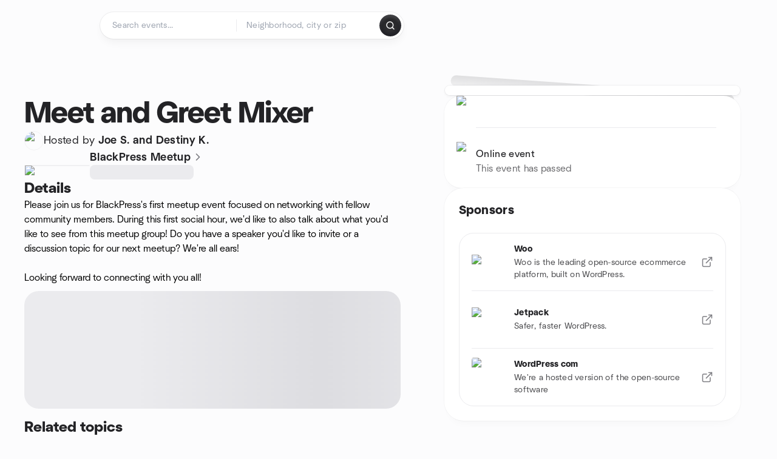

--- FILE ---
content_type: text/html; charset=utf-8
request_url: https://www.meetup.com/blackpress-meetup/events/283221243/
body_size: 13684
content:
<!DOCTYPE html><html lang="en-US"><head><meta charSet="utf-8"/><style data-fullcalendar="true"></style><meta name="viewport" content="width=device-width, initial-scale=1"/><meta http-equiv="Content-Type" content="text/html; charset=UTF-8"/><meta name="service" content="web-next"/><meta name="X-Location" content="east"/><meta name="X-Build-Version" content="7a2007748579602843565e1d3fe3055beafcf086"/><link rel="preload" as="script" href="https://apps.rokt.com/wsdk/integrations/launcher.js"/><link rel="icon" href="https://secure.meetupstatic.com/next/images/favicon.ico" type="image/x-icon" sizes="any"/><link rel="shortcut icon" href="https://secure.meetupstatic.com/next/images/favicon.ico"/><link rel="apple-touch-icon" sizes="120x120" href="https://secure.meetupstatic.com/next/images/general/m_redesign_120x120.png"/><link rel="apple-touch-icon" sizes="152x152" href="https://secure.meetupstatic.com/next/images/general/m_redesign_152x152.png"/><link rel="apple-touch-icon" sizes="167x167" href="https://secure.meetupstatic.com/next/images/general/m_redesign_167x167.png"/><link rel="shortcut icon" sizes="128x128" href="https://secure.meetupstatic.com/next/images/general/m_redesign_128x128.png"/><link rel="shortcut icon" sizes="196x196" href="https://secure.meetupstatic.com/next/images/general/m_redesign_196x196.png"/><link rel="preload" href="/_next/static/media/Graphik-Regular.7c14ed95.woff2" as="font" type="font/woff2" crossorigin="true"/><link rel="preload" href="/_next/static/media/Graphik-Bold.9ca67fd8.woff2" as="font" type="font/woff2" crossorigin="true"/><link rel="preload" href="/_next/static/media/Graphik-Semibold.0c4bd776.woff2" as="font" type="font/woff2" crossorigin="true"/><link rel="preload" href="/_next/static/media/Graphik-Medium.4251d5ac.woff2" as="font" type="font/woff2" crossorigin="true"/><link rel="preload" href="/_next/static/media/NeuSans-Regular.1ca3b39b.woff2" as="font" type="font/woff2" crossorigin="anonymous"/><link rel="preload" href="/_next/static/media/NeuSans-Medium.7b11edcf.woff2" as="font" type="font/woff2" crossorigin="anonymous"/><link rel="preload" href="/_next/static/media/NeuSans-Bold.5c45f750.woff2" as="font" type="font/woff2" crossorigin="anonymous"/><link rel="preload" href="/_next/static/media/NeuSans-Book.27256a60.woff2" as="font" type="font/woff2" crossorigin="anonymous"/><link rel="preload" href="/_next/static/media/Grandstander/Grandstander-SemiBold.ttf" as="font" type="font/truetype" crossorigin="anonymous"/><script type="text/javascript" src="//script.crazyegg.com/pages/scripts/0118/4627.js" async=""></script><link rel="preload" href="https://www.facebook.com/tr?id=792405807634160&amp;ev=PageView&amp;noscript=1" as="image" fetchpriority="high"/><script type="application/ld+json">{"@type":"Organization","@context":"https://schema.org","url":"https://www.meetup.com/blackpress-meetup/events/283221243/","name":"Meetup","logo":"https://secure.meetupstatic.com/next/images/general/m_redesign_630x630.png","sameAs":["https://www.facebook.com/meetup/","https://twitter.com/Meetup/","https://www.youtube.com/meetup","https://www.instagram.com/meetup/"]}</script><title>Meet and Greet Mixer, Thu, Jan 27, 2022, 5:00 PM   | Meetup</title><meta name="description" content="Please join us for BlackPress&#x27;s first meetup event focused on networking with fellow community members. During this first social hour, we&#x27;d like to also talk about what you"/><meta property="fb:app_id" content="2403839689"/><meta property="og:site_name" content="Meetup"/><meta property="og:type" content="article"/><meta property="og:title" content="Meet and Greet Mixer, Thu, Jan 27, 2022, 5:00 PM   | Meetup"/><meta property="og:description" content="Please join us for BlackPress&#x27;s first meetup event focused on networking with fellow community members. During this first social hour, we&#x27;d like to also talk about what you"/><meta property="og:url" content="https://www.meetup.com/blackpress-meetup/events/283221243/"/><meta property="og:image" content="https://secure.meetupstatic.com/photos/event/c/4/c/8/600_501470376.jpeg"/><meta property="al:android:app_name" content="Meetup"/><meta property="al:android:package" content="com.meetup"/><meta property="al:ios:app_store_id" content="375990038"/><meta property="al:ios:app_name" content="Meetup"/><meta property="al:web:should_fallback" content="true"/><meta property="al:android:url" content="meetup://"/><meta property="al:ios:url" content="meetup://"/><meta property="al:web:url" content="https://www.meetup.com/"/><meta property="twitter:card" content="summary_large_image"/><meta property="twitter:site" content="@meetup"/><meta property="twitter:image" content="https://secure.meetupstatic.com/photos/event/c/4/c/8/600_501470376.jpeg"/><meta property="twitter:description" content="Please join us for BlackPress&#x27;s first meetup event focused on networking with fellow community members. During this first social hour, we&#x27;d like to also talk about what you"/><meta property="twitter:app:id:iphone" content="375990038"/><meta property="twitter:app:name:iphone" content="Meetup"/><meta property="twitter:app:id:ipad" content="375990038"/><meta property="twitter:app:name:ipad" content="Meetup"/><meta property="twitter:app:id:googleplay" content="com.meetup"/><meta property="twitter:app:name:googleplay" content="Meetup"/><meta name="robots" content="noindex, follow, max-image-preview:large"/><link rel="canonical" href="https://www.meetup.com/blackpress-meetup/events/283221243/"/><link rel="preconnect" href="https://secure.meetupstatic.com"/><link rel="dns-prefetch" href="https://secure.meetupstatic.com"/><link rel="preconnect" href="https://secure-content.meetupstatic.com"/><link rel="dns-prefetch" href="https://secure-content.meetupstatic.com"/><link rel="preconnect" href="https://www.googletagmanager.com"/><link rel="dns-prefetch" href="https://www.googletagmanager.com"/><meta name="apple-itunes-app" content="app-id=375990038, app-clip-bundle-id=com.meetup.iphone.MeetupAppClip, app-clip-display=card"/><script type="application/ld+json">{"@context":"https://schema.org","@type":"Event","name":"Meet and Greet Mixer","url":"https://www.meetup.com/blackpress-meetup/events/283221243/","description":"Please join us for BlackPress's first meetup event focused on networking with fellow community members. During this first social hour, we'd like to also ta","startDate":"2022-01-27T17:00:00-05:00","endDate":"2022-01-27T18:00:00-05:00","eventStatus":"https://schema.org/EventScheduled","image":["https://secure-content.meetupstatic.com/images/classic-events/501470376/676x676.jpg","https://secure-content.meetupstatic.com/images/classic-events/501470376/676x507.jpg","https://secure-content.meetupstatic.com/images/classic-events/501470376/676x380.jpg"],"eventAttendanceMode":"https://schema.org/OnlineEventAttendanceMode","location":{"@type":"VirtualLocation","url":"https://www.meetup.com/blackpress-meetup/events/283221243/"},"organizer":{"@type":"Organization","name":"BlackPress Meetup","url":"https://www.meetup.com/blackpress-meetup/"}}</script><script type="application/ld+json">{"@context":"https://schema.org","@type":"RsvpAction"}</script><link rel="preload" as="image" imageSrcSet="https://secure.meetupstatic.com/photos/event/c/4/c/f/event_501470383.jpeg?w=16 16w, https://secure.meetupstatic.com/photos/event/c/4/c/f/event_501470383.jpeg?w=32 32w, https://secure.meetupstatic.com/photos/event/c/4/c/f/event_501470383.jpeg?w=48 48w, https://secure.meetupstatic.com/photos/event/c/4/c/f/event_501470383.jpeg?w=64 64w, https://secure.meetupstatic.com/photos/event/c/4/c/f/event_501470383.jpeg?w=96 96w, https://secure.meetupstatic.com/photos/event/c/4/c/f/event_501470383.jpeg?w=128 128w, https://secure.meetupstatic.com/photos/event/c/4/c/f/event_501470383.jpeg?w=256 256w, https://secure.meetupstatic.com/photos/event/c/4/c/f/event_501470383.jpeg?w=384 384w, https://secure.meetupstatic.com/photos/event/c/4/c/f/event_501470383.jpeg?w=640 640w, https://secure.meetupstatic.com/photos/event/c/4/c/f/event_501470383.jpeg?w=750 750w, https://secure.meetupstatic.com/photos/event/c/4/c/f/event_501470383.jpeg?w=828 828w, https://secure.meetupstatic.com/photos/event/c/4/c/f/event_501470383.jpeg?w=1080 1080w, https://secure.meetupstatic.com/photos/event/c/4/c/f/event_501470383.jpeg?w=1200 1200w, https://secure.meetupstatic.com/photos/event/c/4/c/f/event_501470383.jpeg?w=1920 1920w, https://secure.meetupstatic.com/photos/event/c/4/c/f/event_501470383.jpeg?w=2048 2048w, https://secure.meetupstatic.com/photos/event/c/4/c/f/event_501470383.jpeg?w=3840 3840w" imageSizes="120px" fetchpriority="high"/><meta name="next-head-count" content="66"/><meta name="next_csrf" content="01460ab3-20e8-4be8-9b31-54354328b9b1"/><link rel="preconnect" href="https://fonts.googleapis.com"/><link rel="preconnect" href="https://fonts.gstatic.com" crossorigin="anonymous"/><link rel="stylesheet" data-href="https://fonts.googleapis.com/css2?family=Gloria+Hallelujah&amp;display=swap"/><script src="https://accounts.google.com/gsi/client" async="" defer=""></script><link data-next-font="" rel="preconnect" href="/" crossorigin="anonymous"/><link rel="preload" href="/_next/static/css/6e47f9725ca77e64.css" as="style"/><link rel="stylesheet" href="/_next/static/css/6e47f9725ca77e64.css" data-n-g=""/><link rel="preload" href="/_next/static/css/428f16c55b790c1b.css" as="style"/><link rel="stylesheet" href="/_next/static/css/428f16c55b790c1b.css" data-n-p=""/><noscript data-n-css=""></noscript><script defer="" nomodule="" src="/_next/static/chunks/polyfills-c67a75d1b6f99dc8.js"></script><script src="/_next/static/chunks/webpack-032beda6e336aba9.js" defer=""></script><script src="/_next/static/chunks/framework-431a1bc2254e8974.js" defer=""></script><script src="/_next/static/chunks/main-af3146485c9784d4.js" defer=""></script><script src="/_next/static/chunks/pages/_app-6ec5dc590a80f5c3.js" defer=""></script><script src="/_next/static/chunks/75326-6ff682543f5fe5ef.js" defer=""></script><script src="/_next/static/chunks/87720-62ffe5347ec9669b.js" defer=""></script><script src="/_next/static/chunks/55423-85970085daef8938.js" defer=""></script><script src="/_next/static/chunks/9640-48e4729556451d97.js" defer=""></script><script src="/_next/static/chunks/85876-bc0bf3d2848b0cc3.js" defer=""></script><script src="/_next/static/chunks/51044-fd169ff78f164878.js" defer=""></script><script src="/_next/static/chunks/43949-9c10d5e70b42d7b1.js" defer=""></script><script src="/_next/static/chunks/18923-87b3aa036a02ed9b.js" defer=""></script><script src="/_next/static/chunks/63286-3d782f802541055f.js" defer=""></script><script src="/_next/static/chunks/61368-9573d54834ce3ab0.js" defer=""></script><script src="/_next/static/chunks/3201-3199937c8fad424b.js" defer=""></script><script src="/_next/static/chunks/92270-0346364d97efbf56.js" defer=""></script><script src="/_next/static/chunks/38035-ebb029e5ec5dc8b3.js" defer=""></script><script src="/_next/static/chunks/26146-b3adaa00aa126f16.js" defer=""></script><script src="/_next/static/chunks/56332-ead8ae9234c04ad2.js" defer=""></script><script src="/_next/static/chunks/44962-f1675afd002b6d7a.js" defer=""></script><script src="/_next/static/chunks/51138-6eaf33ac53d687a3.js" defer=""></script><script src="/_next/static/chunks/91614-a6b3b15276e04ff0.js" defer=""></script><script src="/_next/static/chunks/44420-ad8be45011b1a6fb.js" defer=""></script><script src="/_next/static/chunks/81875-174fc2ba366c43d8.js" defer=""></script><script src="/_next/static/chunks/17550-10ab759762053f87.js" defer=""></script><script src="/_next/static/chunks/98725-7a2d3e0d991b7ecd.js" defer=""></script><script src="/_next/static/chunks/93022-2d3099cf190d162e.js" defer=""></script><script src="/_next/static/chunks/85171-68a996750903df55.js" defer=""></script><script src="/_next/static/chunks/88741-72c3608381393fcb.js" defer=""></script><script src="/_next/static/chunks/11808-88e4aedddd23afad.js" defer=""></script><script src="/_next/static/chunks/75054-13770327b44dce33.js" defer=""></script><script src="/_next/static/chunks/39956-6d3a76eb2eee324d.js" defer=""></script><script src="/_next/static/chunks/40366-992cdcf47bc975ef.js" defer=""></script><script src="/_next/static/chunks/pages/%5Bslug%5D/events/%5BeventId%5D-aca9394987397c44.js" defer=""></script><script src="/_next/static/7a2007748579602843565e1d3fe3055beafcf086/_buildManifest.js" defer=""></script><script src="/_next/static/7a2007748579602843565e1d3fe3055beafcf086/_ssgManifest.js" defer=""></script><link rel="stylesheet" href="https://fonts.googleapis.com/css2?family=Gloria+Hallelujah&display=swap"/></head><body class="font-body antialiased"><script>0</script><div id="__next"><noscript><img alt="" fetchpriority="high" width="1" height="1" decoding="async" data-nimg="1" style="color:transparent;display:none" src="https://www.facebook.com/tr?id=792405807634160&amp;ev=PageView&amp;noscript=1"/></noscript><noscript id="google-tag-manager"><iframe title="gtm" src="https://www.googletagmanager.com/ns.html?id=GTM-T2LNGD" height="0" width="0" style="display:none;visibility:hidden"></iframe></noscript> <!-- --> <div role="status" aria-live="polite" class="sr-only"></div><section aria-label="Notifications alt+T" tabindex="-1" aria-live="polite" aria-relevant="additions text" aria-atomic="false"></section><div class=""><a class="text-viridian focus:p-2 bg-white c1r8us06" href="#main">Skip to content</a><div id="a11y-announcement"></div><div class="flex min-h-screen flex-col" id="page" data-event-category="eventHome"><header id="app-header" class="top-0 z-50 mb-ds2-40 xs:mb-0" style="background-color:var(--background-color)" data-event-label="Header"><div class="peer relative z-50 flex items-center justify-between rounded-b-ds2-24 rounded-t-none px-ds2-40 pb-ds2-16 pt-ds2-20 has-[input:focus]:bg-ds2-surface-fill-primary-enabled"><div class="group flex w-full items-center gap-ds2-32 self-stretch"><div class="flex flex-1 items-center gap-ds2-48"><div class="relative shrink-0"><div class="peer transition-opacity duration-300 hover:opacity-0"><a class="hover:no-underline" href="https://www.meetup.com/"><div style="color:#FF4A79;width:125px;height:34px"></div></a></div><div class="pointer-events-none absolute inset-0 z-0 flex items-center justify-center opacity-0 transition-opacity duration-300 peer-hover:opacity-100"><button class="inline-flex items-center justify-center rounded-ds2-max max-w-full relative select-none data-[disabled=false]:active:scale-98 transition-all duration-150 before:absolute before:rounded-ds2-max before:z-0 before:opacity-0 data-[disabled=false]:hover:before:opacity-100 before:transition-opacity before:duration-150 data-[disabled=true]:cursor-not-allowed data-[disabled=true]:pointer-events-none hover:no-underline text-ds2-text_button-content-fill-secondary-enabled hover:text-ds2-text_button-content-fill-secondary-hover before:bg-ds2-text_button-base-fill-shared-hover data-[disabled=true]:text-ds2-text_button-content-fill-secondary-disabled gap-ds2-6 ds2-m16 before:-inset-x-ds2-12 before:-inset-y-ds2-6 pointer-events-none" type="button" data-disabled="false"><span class="relative z-10 flex min-w-0 max-w-full items-center justify-center" style="gap:inherit"><span class="relative z-10 flex min-w-0 max-w-full items-center justify-center truncate" style="gap:inherit"><svg xmlns="http://www.w3.org/2000/svg" width="16" height="16" viewBox="0 0 24 24" fill="none" stroke="currentColor" stroke-width="2.146625258399798" stroke-linecap="round" stroke-linejoin="round" class="lucide lucide-house flex-shrink-0" aria-hidden="true"><path d="M15 21v-8a1 1 0 0 0-1-1h-4a1 1 0 0 0-1 1v8"></path><path d="M3 10a2 2 0 0 1 .709-1.528l7-5.999a2 2 0 0 1 2.582 0l7 5.999A2 2 0 0 1 21 10v9a2 2 0 0 1-2 2H5a2 2 0 0 1-2-2z"></path></svg><span class="min-w-0 max-w-full truncate px-ds2-2">Homepage</span></span></span></button></div></div><form id="search-form" class="flex-1 outline-none w-full max-w-[500px] transition-all duration-150 has-[input:focus]:max-w-[600px]"><div class="flex gap-ds2-2 rounded-full bg-ds2-main_search_input-base-fill-primary-enabled p-ds2-4 shadow-ds2-shadow-main-search-input-base-primary-enabled has-[:focus]:bg-ds2-main_search_input-base-fill-primary-active has-[:focus]:shadow-none"><div class="group/locationInputContainer relative flex flex-1 rounded-full py-ds2-8 pl-ds2-16 hover:bg-ds2-main_search_input-base-fill-secondary-hover has-[:focus]:bg-ds2-main_search_input-base-fill-secondary-active has-[:focus]:shadow-ds2-shadow-main-search-input-base-secondary-active" data-event-category="Top Nav - Search"><input id="keyword-bar-in-search" name="keywords" placeholder="Search events..." aria-label="Search events..." autoComplete="on" class="placeholder:text-ds2-input-text-field-fill-enabled ds2-r14 w-0 flex-1 appearance-none truncate border-r border-ds2-surface-stroke-secondary-enabled bg-transparent outline-none placeholder:ds2-r14 hover:border-transparent focus:border-transparent" data-element-name="keyword-bar-in-search" data-event-label="Keyword search" value=""/><input id="hidden-location-search-submit" data-testid="hidden-location-search-submit" type="submit" class="sr-only absolute -left-[384px] sm:hidden" value="Submit"/><button class="items-center justify-center rounded-full transition-all select-none after:absolute after:-inset-ds2-6 after:rounded-full after:transition-all disabled:after:bg-transparent disabled:active:scale-100 active:scale-92 hover:after:bg-ds2-icon_button-base-fill-tertiary-hover absolute top-1/2 -translate-y-1/2 right-[10px] opacity-0 group-has-[input:focus]/locationInputContainer:opacity-100 hidden" type="button" data-disabled="false"><svg xmlns="http://www.w3.org/2000/svg" width="16" height="16" viewBox="0 0 24 24" fill="none" stroke="currentColor" stroke-width="1.6099689437998486" stroke-linecap="round" stroke-linejoin="round" class="lucide lucide-x text-ds2-icon_button-icon-fill-tertiary-enabled hover:text-ds2-icon_button-icon-fill-tertiary-hover" aria-hidden="true"><path d="M18 6 6 18"></path><path d="m6 6 12 12"></path></svg></button></div><div class="relative flex flex-1 rounded-full py-ds2-8 pl-ds2-16 hover:bg-ds2-main_search_input-base-fill-secondary-hover has-[:focus]:bg-ds2-main_search_input-base-fill-secondary-active has-[:focus]:shadow-ds2-shadow-main-search-input-base-secondary-active"><div class="group/eventsInputContainer relative flex w-full" data-testid="SearchTypeahead" role="combobox" aria-haspopup="listbox" aria-owns="location-typeahead-header-search-menu" aria-expanded="false"><input tabindex="0" placeholder="Neighborhood, city or zip" aria-label="Search for location by city or zip code" data-element-name="header-search" data-event-label="Location search" aria-expanded="false" aria-autocomplete="list" aria-controls="location-typeahead-header-search-menu" data-event-category="header" role="combobox" class="placeholder:text-ds2-input-text-field-fill-enabled ds2-r14 w-0 flex-1 appearance-none bg-transparent outline-none placeholder:ds2-r14 truncate" id="location-typeahead-header-search" aria-labelledby="location-typeahead-header-search-label" autoComplete="off" value=""/></div></div><div class="flex items-center self-stretch pl-[14px]"><button class="inline-flex items-center justify-center rounded-ds2-max max-w-full min-w-0 select-none data-[disabled=false]:active:scale-98 data-[disabled=true]:cursor-not-allowed data-[disabled=true]:pointer-events-none hover:no-underline relative text-ds2-button-content-fill-primary-enabled data-[disabled=false]:bg-ds2-button-base-fill-primary-enabled shadow-ds2-shadow-button-base-primary-enabled hover:shadow-ds2-shadow-button-base-primary-hover active:shadow-ds2-shadow-button-base-primary-pressed data-[disabled=true]:text-ds2-button-content-fill-primary-disabled data-[disabled=true]:bg-ds2-button-base-fill-primary-disabled data-[disabled=true]:shadow-ds2-shadow-button-base-primary-disabled transition-all duration-150 before:absolute before:inset-0 before:z-0 before:bg-ds2-button-base-fill-primary-hover before:shadow-ds2-shadow-button-base-primary-hover before:rounded-ds2-max before:opacity-0 before:transition-opacity before:duration-150 data-[disabled=false]:hover:before:opacity-100 after:absolute after:inset-0 after:z-0 after:bg-ds2-button-base-fill-primary-pressed after:shadow-ds2-shadow-button-base-primary-pressed after:rounded-ds2-max after:opacity-0 after:transition-opacity after:duration-150 data-[disabled=false]:active:after:opacity-100 gap-ds2-8 ds2-m14 p-ds2-10" id="location-search-submit" data-testid="location-search-submit" aria-label="Search events..." data-element-name="header-searchBarButton" data-event-label="Search submit" type="submit" data-disabled="false"><span class="relative z-10 flex min-w-0 max-w-full items-center justify-center overflow-hidden" style="gap:inherit"><span class="flex min-w-0 max-w-full items-center justify-center overflow-hidden" style="gap:inherit"><svg xmlns="http://www.w3.org/2000/svg" width="16" height="16" viewBox="0 0 24 24" fill="none" stroke="currentColor" stroke-width="2.146625258399798" stroke-linecap="round" stroke-linejoin="round" class="lucide lucide-search shrink-0" aria-hidden="true"><path d="m21 21-4.34-4.34"></path><circle cx="11" cy="11" r="8"></circle></svg></span></span></button></div></div></form></div></div></div><div class="pointer-events-none fixed inset-0 z-40 bg-ds2-overlay-fill-quaternary-enabled opacity-0 transition-opacity duration-200 peer-has-[input:focus]:pointer-events-auto peer-has-[input:focus]:opacity-100"></div></header><div class="flex flex-grow flex-col"><main id="main" class="lg:pb-ds2-52"><div class="px-ds2-20 pt-ds2-0 lg:pb-ds2-52 lg:pt-ds2-40"><div class="flex flex-col gap-ds2-16 pb-ds2-44 ds2-container-lg lg:gap-ds2-24 lg:pb-ds2-60"><div class="flex w-full flex-col gap-ds2-32 lg:flex-row-reverse lg:justify-between"><aside class="flex w-full flex-1 flex-col gap-ds2-28 pt-ds2-16 lg:w-auto lg:min-w-0 lg:max-w-[528px] lg:gap-ds2-40 lg:p-ds2-20"><div class="hidden lg:block"><div class="relative aspect-video w-full"><div class="absolute inset-x-ds2-10 inset-y-ds2-0 hidden items-center justify-center md:flex"><div class="size-full flex-none rotate-[4deg]"><div class="shadow-ds2-shadow-tilted_background-base size-full rounded-ds2-32 bg-ds2-tilted_background-base-fill-enabled"></div></div></div><div class="relative size-full"><div class="size-full rounded-ds2-32 border border-ds2-surface-stroke-neutral_opacity_5-enabled bg-ds2-surface-fill-primary-enabled bg-clip-padding p-ds2-8 shadow-ds2-shadow-xxxs-default"><div aria-hidden="true" role="presentation" class="Shimmer_shimmer__hHuAx aspect-video w-full rounded-ds2-24"></div></div></div></div></div><div class="lg:hidden"><div class="flex flex-col gap-ds2-16 lg:gap-ds2-24"><div class="flex flex-col gap-ds2-12 lg:gap-ds2-20"><h1 class="ds2-b32 text-ds2-text-fill-primary-enabled lg:ds2-b48">Meet and Greet Mixer</h1></div><div class="flex flex-row gap-ds2-12"><div class="flex flex-1"><a class="hover:no-underline" data-event-label="hosted-by" aria-label="Hosted by Joe S. and Destiny K." href="https://www.meetup.com/blackpress-meetup/events/283221243/attendees/"><div class="flex items-center gap-ds2-16"><div class="relative"><div class="relative flex items-center justify-center rounded-ds2-max size-[32px]"><div class="flex size-full select-none items-center justify-center overflow-hidden rounded-ds2-max border border-ds2-avatar-base-stroke-enabled"><img alt="Photo of the user Joe Simpson" draggable="false" aria-label="Photo of the user Joe Simpson" loading="lazy" width="32" height="32" decoding="async" data-nimg="1" class="size-full object-cover" style="color:transparent" srcSet="https://secure.meetupstatic.com/photos/member/4/5/0/thumb_273361104.jpeg?w=32 1x, https://secure.meetupstatic.com/photos/member/4/5/0/thumb_273361104.jpeg?w=64 2x" src="https://secure.meetupstatic.com/photos/member/4/5/0/thumb_273361104.jpeg?w=64"/></div></div></div><div class="flex flex-col items-start justify-center gap-ds2-0"><p class="ds2-r16 text-ds2-text-fill-primary-enabled lg:ds2-r18">Hosted by <span class="ds2-m16 lg:ds2-m18">Joe S. and Destiny K.</span></p></div></div></a></div><div class="lg:hidden"><button class="inline-flex items-center justify-center rounded-ds2-max max-w-full min-w-0 select-none data-[disabled=false]:active:scale-98 data-[disabled=true]:cursor-not-allowed data-[disabled=true]:pointer-events-none hover:no-underline relative text-ds2-button-content-fill-secondary-enabled data-[disabled=false]:bg-ds2-button-base-fill-secondary-enabled shadow-ds2-shadow-button-base-secondary-enabled hover:shadow-ds2-shadow-button-base-secondary-hover active:shadow-ds2-shadow-button-base-secondary-pressed data-[disabled=true]:text-ds2-button-content-fill-secondary-disabled data-[disabled=true]:shadow-ds2-shadow-button-base-secondary-disabled transition-shadow duration-150 before:absolute before:inset-0 before:z-0 before:bg-ds2-button-base-fill-secondary-hover before:shadow-ds2-shadow-button-base-secondary-hover before:rounded-ds2-max before:opacity-0 before:transition-opacity before:duration-150 data-[disabled=false]:hover:before:opacity-100 after:absolute after:inset-0 after:z-0 after:bg-ds2-button-base-fill-secondary-pressed after:shadow-ds2-shadow-button-base-secondary-pressed after:rounded-ds2-max after:opacity-0 after:transition-opacity after:duration-150 data-[disabled=false]:active:after:opacity-100 gap-ds2-8 ds2-m14 p-ds2-10" type="button" data-disabled="false"><span class="relative z-10 flex min-w-0 max-w-full items-center justify-center overflow-hidden" style="gap:inherit"><span class="flex min-w-0 max-w-full items-center justify-center overflow-hidden" style="gap:inherit"><svg xmlns="http://www.w3.org/2000/svg" width="16" height="16" viewBox="0 0 24 24" fill="none" stroke="currentColor" stroke-width="2.146625258399798" stroke-linecap="round" stroke-linejoin="round" class="lucide lucide-share shrink-0" aria-hidden="true"><path d="M12 2v13"></path><path d="m16 6-4-4-4 4"></path><path d="M4 12v8a2 2 0 0 0 2 2h12a2 2 0 0 0 2-2v-8"></path></svg></span></span></button></div></div></div></div><div class="lg:hidden"><a class="block no-underline hover:no-underline" href="https://www.meetup.com/blackpress-meetup/"><div class="group relative cursor-pointer rounded-ds2-24 bg-ds2-surface-fill-primary-enabled p-ds2-16 shadow-ds2-shadow-xs-border transition-all duration-200 lg:bg-transparent lg:p-0 lg:shadow-none"><div class="flex flex-col gap-ds2-16"><div class="flex flex-row items-center gap-ds2-12 lg:gap-ds2-20"><div class="relative aspect-video w-[108px] flex-shrink-0"><img alt="Photo of BlackPress Meetup group" fetchpriority="high" decoding="async" data-nimg="fill" class="rounded-ds2-12 border border-ds2-surface-stroke-neutral_opacity_5-enabled object-cover" style="position:absolute;height:100%;width:100%;left:0;top:0;right:0;bottom:0;color:transparent" sizes="120px" srcSet="https://secure.meetupstatic.com/photos/event/c/4/c/f/event_501470383.jpeg?w=16 16w, https://secure.meetupstatic.com/photos/event/c/4/c/f/event_501470383.jpeg?w=32 32w, https://secure.meetupstatic.com/photos/event/c/4/c/f/event_501470383.jpeg?w=48 48w, https://secure.meetupstatic.com/photos/event/c/4/c/f/event_501470383.jpeg?w=64 64w, https://secure.meetupstatic.com/photos/event/c/4/c/f/event_501470383.jpeg?w=96 96w, https://secure.meetupstatic.com/photos/event/c/4/c/f/event_501470383.jpeg?w=128 128w, https://secure.meetupstatic.com/photos/event/c/4/c/f/event_501470383.jpeg?w=256 256w, https://secure.meetupstatic.com/photos/event/c/4/c/f/event_501470383.jpeg?w=384 384w, https://secure.meetupstatic.com/photos/event/c/4/c/f/event_501470383.jpeg?w=640 640w, https://secure.meetupstatic.com/photos/event/c/4/c/f/event_501470383.jpeg?w=750 750w, https://secure.meetupstatic.com/photos/event/c/4/c/f/event_501470383.jpeg?w=828 828w, https://secure.meetupstatic.com/photos/event/c/4/c/f/event_501470383.jpeg?w=1080 1080w, https://secure.meetupstatic.com/photos/event/c/4/c/f/event_501470383.jpeg?w=1200 1200w, https://secure.meetupstatic.com/photos/event/c/4/c/f/event_501470383.jpeg?w=1920 1920w, https://secure.meetupstatic.com/photos/event/c/4/c/f/event_501470383.jpeg?w=2048 2048w, https://secure.meetupstatic.com/photos/event/c/4/c/f/event_501470383.jpeg?w=3840 3840w" src="https://secure.meetupstatic.com/photos/event/c/4/c/f/event_501470383.jpeg?w=3840"/></div><div class="flex min-w-0 flex-1 flex-col justify-between gap-ds2-2 lg:gap-ds2-8"><h3 class="ds2-m16 line-clamp-2 overflow-hidden text-ds2-text-fill-primary-enabled lg:ds2-m18">BlackPress Meetup<svg xmlns="http://www.w3.org/2000/svg" width="20" height="20" viewBox="0 0 24 24" fill="none" stroke="currentColor" stroke-width="1.8" stroke-linecap="round" stroke-linejoin="round" class="lucide lucide-chevron-right ml-ds2-2 hidden -translate-y-[1px] text-ds2-icon-fill-tertiary-enabled lg:inline-block" aria-hidden="true"><path d="m9 18 6-6-6-6"></path></svg></h3><div><div aria-hidden="true" role="presentation" class="Shimmer_shimmer__hHuAx h-ds2-24 w-1/3 rounded-ds2-8"></div></div></div></div></div></div></a></div><div class="flex flex-col gap-ds2-16 lg:sticky lg:top-ds2-16 lg:gap-ds2-20"><div class="flex flex-col items-start justify-center md:rounded-ds2-28 md:bg-ds2-surface-fill-primary-enabled md:shadow-ds2-shadow-xs-border"><div class="flex w-full items-center gap-ds2-16 md:px-ds2-20"><img alt="calendar icon" loading="lazy" width="32" height="32" decoding="async" data-nimg="1" style="color:transparent" srcSet="https://secure.meetupstatic.com/next/images/complex-icons/branded/calendar.webp?w=32 1x, https://secure.meetupstatic.com/next/images/complex-icons/branded/calendar.webp?w=64 2x" src="https://secure.meetupstatic.com/next/images/complex-icons/branded/calendar.webp?w=64"/><div class="flex w-full py-ds2-8 md:border-b md:border-ds2-surface-stroke-secondary-enabled md:py-ds2-20"><div><p class="ds2-k16 text-ds2-text-fill-primary-enabled"></p></div></div><div class="size-ds2-20 shrink-0"></div></div><div class="flex w-full items-center gap-ds2-16 md:px-ds2-20"><img alt="video icon" loading="lazy" width="32" height="32" decoding="async" data-nimg="1" class="shrink-0" style="color:transparent" srcSet="https://secure.meetupstatic.com/next/images/complex-icons/branded/video.webp?w=32 1x, https://secure.meetupstatic.com/next/images/complex-icons/branded/video.webp?w=64 2x" src="https://secure.meetupstatic.com/next/images/complex-icons/branded/video.webp?w=64"/><div class="flex flex-1 flex-col overflow-hidden py-ds2-8 md:py-ds2-20"><p class="ds2-k16 text-ds2-text-fill-primary-enabled">Online event</p><p class="ds2-r16 text-ds2-text-fill-tertiary-enabled" data-testid="has-passed">This event has passed</p></div><div class="size-ds2-20 shrink-0"></div></div></div><div class="hidden lg:block"><div class="rounded-ds2-32 bg-ds2-surface-fill-primary-enabled p-ds2-24 shadow-ds2-shadow-xs-border"><div class="mb-ds2-24 flex items-baseline justify-between"><h2 class="ds2-b20 text-ds2-text-fill-primary-enabled">Sponsors</h2></div><div class="overflow-hidden rounded-ds2-24 border border-ds2-surface-stroke-secondary-enabled px-ds2-20"><div class="flex items-center gap-ds2-24 py-ds2-12 hover:no-underline border-b border-ds2-surface-stroke-secondary-enabled"><div class="relative flex size-[70px] shrink-0 items-center justify-center overflow-hidden rounded-ds2-8"><img alt="Woo" loading="lazy" width="70" height="70" decoding="async" data-nimg="1" style="color:transparent" src="https://secure.meetupstatic.com/photos/sponsor/c/2/3/3/iab120x90_2749715.jpeg"/></div><div class="min-w-0 flex-1"><h3 class="ds2-b14 truncate text-ds2-text-fill-primary-enabled">Woo</h3><p class="ds2-r14 mt-ds2-2 line-clamp-2 text-ds2-text-fill-secondary-enabled">Woo is the leading open-source ecommerce platform, built on WordPress.</p></div><a class="relative inline-flex items-center justify-center rounded-full transition-all select-none after:absolute after:-inset-ds2-6 after:rounded-full after:transition-all disabled:after:bg-transparent disabled:active:scale-100 active:scale-92 hover:after:bg-ds2-icon_button-base-fill-tertiary-hover" data-disabled="false" aria-label="View sponsor" target="_blank" rel="noopener noreferrer" href="https://woocommerce.com/"><svg xmlns="http://www.w3.org/2000/svg" width="20" height="20" viewBox="0 0 24 24" fill="none" stroke="currentColor" stroke-width="1.8" stroke-linecap="round" stroke-linejoin="round" class="lucide lucide-external-link text-ds2-icon_button-icon-fill-tertiary-enabled hover:text-ds2-icon_button-icon-fill-tertiary-hover" aria-hidden="true"><path d="M15 3h6v6"></path><path d="M10 14 21 3"></path><path d="M18 13v6a2 2 0 0 1-2 2H5a2 2 0 0 1-2-2V8a2 2 0 0 1 2-2h6"></path></svg></a></div><div class="flex items-center gap-ds2-24 py-ds2-12 hover:no-underline border-b border-ds2-surface-stroke-secondary-enabled"><div class="relative flex size-[70px] shrink-0 items-center justify-center overflow-hidden rounded-ds2-8"><img alt="Jetpack" loading="lazy" width="70" height="70" decoding="async" data-nimg="1" style="color:transparent" src="https://secure.meetupstatic.com/photos/sponsor/c/d/b/f/iab120x90_2752671.png"/></div><div class="min-w-0 flex-1"><h3 class="ds2-b14 truncate text-ds2-text-fill-primary-enabled">Jetpack</h3><p class="ds2-r14 mt-ds2-2 line-clamp-2 text-ds2-text-fill-secondary-enabled">Safer, faster WordPress.</p></div><a class="relative inline-flex items-center justify-center rounded-full transition-all select-none after:absolute after:-inset-ds2-6 after:rounded-full after:transition-all disabled:after:bg-transparent disabled:active:scale-100 active:scale-92 hover:after:bg-ds2-icon_button-base-fill-tertiary-hover" data-disabled="false" aria-label="View sponsor" target="_blank" rel="noopener noreferrer" href="https://jetpack.com/"><svg xmlns="http://www.w3.org/2000/svg" width="20" height="20" viewBox="0 0 24 24" fill="none" stroke="currentColor" stroke-width="1.8" stroke-linecap="round" stroke-linejoin="round" class="lucide lucide-external-link text-ds2-icon_button-icon-fill-tertiary-enabled hover:text-ds2-icon_button-icon-fill-tertiary-hover" aria-hidden="true"><path d="M15 3h6v6"></path><path d="M10 14 21 3"></path><path d="M18 13v6a2 2 0 0 1-2 2H5a2 2 0 0 1-2-2V8a2 2 0 0 1 2-2h6"></path></svg></a></div><div class="flex items-center gap-ds2-24 py-ds2-12 hover:no-underline"><div class="relative flex size-[70px] shrink-0 items-center justify-center overflow-hidden rounded-ds2-8"><img alt="WordPress com" loading="lazy" width="70" height="70" decoding="async" data-nimg="1" style="color:transparent" src="https://secure.meetupstatic.com/photos/sponsor/c/d/b/e/iab120x90_2752670.png"/></div><div class="min-w-0 flex-1"><h3 class="ds2-b14 truncate text-ds2-text-fill-primary-enabled">WordPress com</h3><p class="ds2-r14 mt-ds2-2 line-clamp-2 text-ds2-text-fill-secondary-enabled">We&#x27;re a hosted version of the open-source software</p></div><a class="relative inline-flex items-center justify-center rounded-full transition-all select-none after:absolute after:-inset-ds2-6 after:rounded-full after:transition-all disabled:after:bg-transparent disabled:active:scale-100 active:scale-92 hover:after:bg-ds2-icon_button-base-fill-tertiary-hover" data-disabled="false" aria-label="View sponsor" target="_blank" rel="noopener noreferrer" href="https://WordPress.com"><svg xmlns="http://www.w3.org/2000/svg" width="20" height="20" viewBox="0 0 24 24" fill="none" stroke="currentColor" stroke-width="1.8" stroke-linecap="round" stroke-linejoin="round" class="lucide lucide-external-link text-ds2-icon_button-icon-fill-tertiary-enabled hover:text-ds2-icon_button-icon-fill-tertiary-hover" aria-hidden="true"><path d="M15 3h6v6"></path><path d="M10 14 21 3"></path><path d="M18 13v6a2 2 0 0 1-2 2H5a2 2 0 0 1-2-2V8a2 2 0 0 1 2-2h6"></path></svg></a></div></div></div></div></div><div class="lg:hidden"><div class="relative aspect-video w-full"><div class="absolute inset-x-ds2-10 inset-y-ds2-0 hidden items-center justify-center md:flex"><div class="size-full flex-none rotate-[4deg]"><div class="shadow-ds2-shadow-tilted_background-base size-full rounded-ds2-32 bg-ds2-tilted_background-base-fill-enabled"></div></div></div><div class="relative size-full"><div class="size-full rounded-ds2-32 border border-ds2-surface-stroke-neutral_opacity_5-enabled bg-ds2-surface-fill-primary-enabled bg-clip-padding p-ds2-8 shadow-ds2-shadow-xxxs-default"><div aria-hidden="true" role="presentation" class="Shimmer_shimmer__hHuAx aspect-video w-full rounded-ds2-24"></div></div></div></div></div></aside><div class="flex w-full flex-1 flex-col gap-ds2-48 py-0 lg:min-w-[560px] lg:max-w-[620px] lg:gap-ds2-60 lg:pt-ds2-40"><div class="hidden lg:block"><div class="flex flex-col gap-ds2-16 lg:gap-ds2-24"><div class="flex flex-col gap-ds2-12 lg:gap-ds2-20"><h1 class="ds2-b32 text-ds2-text-fill-primary-enabled lg:ds2-b48">Meet and Greet Mixer</h1></div><div class="flex flex-row gap-ds2-12"><div class="flex flex-1"><a class="hover:no-underline" data-event-label="hosted-by" aria-label="Hosted by Joe S. and Destiny K." href="https://www.meetup.com/blackpress-meetup/events/283221243/attendees/"><div class="flex items-center gap-ds2-16"><div class="relative"><div class="relative flex items-center justify-center rounded-ds2-max size-[32px]"><div class="flex size-full select-none items-center justify-center overflow-hidden rounded-ds2-max border border-ds2-avatar-base-stroke-enabled"><img alt="Photo of the user Joe Simpson" draggable="false" aria-label="Photo of the user Joe Simpson" loading="lazy" width="32" height="32" decoding="async" data-nimg="1" class="size-full object-cover" style="color:transparent" srcSet="https://secure.meetupstatic.com/photos/member/4/5/0/thumb_273361104.jpeg?w=32 1x, https://secure.meetupstatic.com/photos/member/4/5/0/thumb_273361104.jpeg?w=64 2x" src="https://secure.meetupstatic.com/photos/member/4/5/0/thumb_273361104.jpeg?w=64"/></div></div></div><div class="flex flex-col items-start justify-center gap-ds2-0"><p class="ds2-r16 text-ds2-text-fill-primary-enabled lg:ds2-r18">Hosted by <span class="ds2-m16 lg:ds2-m18">Joe S. and Destiny K.</span></p></div></div></a></div><div class="lg:hidden"><button class="inline-flex items-center justify-center rounded-ds2-max max-w-full min-w-0 select-none data-[disabled=false]:active:scale-98 data-[disabled=true]:cursor-not-allowed data-[disabled=true]:pointer-events-none hover:no-underline relative text-ds2-button-content-fill-secondary-enabled data-[disabled=false]:bg-ds2-button-base-fill-secondary-enabled shadow-ds2-shadow-button-base-secondary-enabled hover:shadow-ds2-shadow-button-base-secondary-hover active:shadow-ds2-shadow-button-base-secondary-pressed data-[disabled=true]:text-ds2-button-content-fill-secondary-disabled data-[disabled=true]:shadow-ds2-shadow-button-base-secondary-disabled transition-shadow duration-150 before:absolute before:inset-0 before:z-0 before:bg-ds2-button-base-fill-secondary-hover before:shadow-ds2-shadow-button-base-secondary-hover before:rounded-ds2-max before:opacity-0 before:transition-opacity before:duration-150 data-[disabled=false]:hover:before:opacity-100 after:absolute after:inset-0 after:z-0 after:bg-ds2-button-base-fill-secondary-pressed after:shadow-ds2-shadow-button-base-secondary-pressed after:rounded-ds2-max after:opacity-0 after:transition-opacity after:duration-150 data-[disabled=false]:active:after:opacity-100 gap-ds2-8 ds2-m14 p-ds2-10" type="button" data-disabled="false"><span class="relative z-10 flex min-w-0 max-w-full items-center justify-center overflow-hidden" style="gap:inherit"><span class="flex min-w-0 max-w-full items-center justify-center overflow-hidden" style="gap:inherit"><svg xmlns="http://www.w3.org/2000/svg" width="16" height="16" viewBox="0 0 24 24" fill="none" stroke="currentColor" stroke-width="2.146625258399798" stroke-linecap="round" stroke-linejoin="round" class="lucide lucide-share shrink-0" aria-hidden="true"><path d="M12 2v13"></path><path d="m16 6-4-4-4 4"></path><path d="M4 12v8a2 2 0 0 0 2 2h12a2 2 0 0 0 2-2v-8"></path></svg></span></span></button></div></div></div></div><div class="hidden lg:block"><a class="block no-underline hover:no-underline" href="https://www.meetup.com/blackpress-meetup/"><div class="group relative cursor-pointer rounded-ds2-24 bg-ds2-surface-fill-primary-enabled p-ds2-16 shadow-ds2-shadow-xs-border transition-all duration-200 lg:bg-transparent lg:p-0 lg:shadow-none"><div class="flex flex-col gap-ds2-16"><div class="flex flex-row items-center gap-ds2-12 lg:gap-ds2-20"><div class="relative aspect-video w-[108px] flex-shrink-0"><img alt="Photo of BlackPress Meetup group" fetchpriority="high" decoding="async" data-nimg="fill" class="rounded-ds2-12 border border-ds2-surface-stroke-neutral_opacity_5-enabled object-cover" style="position:absolute;height:100%;width:100%;left:0;top:0;right:0;bottom:0;color:transparent" sizes="120px" srcSet="https://secure.meetupstatic.com/photos/event/c/4/c/f/event_501470383.jpeg?w=16 16w, https://secure.meetupstatic.com/photos/event/c/4/c/f/event_501470383.jpeg?w=32 32w, https://secure.meetupstatic.com/photos/event/c/4/c/f/event_501470383.jpeg?w=48 48w, https://secure.meetupstatic.com/photos/event/c/4/c/f/event_501470383.jpeg?w=64 64w, https://secure.meetupstatic.com/photos/event/c/4/c/f/event_501470383.jpeg?w=96 96w, https://secure.meetupstatic.com/photos/event/c/4/c/f/event_501470383.jpeg?w=128 128w, https://secure.meetupstatic.com/photos/event/c/4/c/f/event_501470383.jpeg?w=256 256w, https://secure.meetupstatic.com/photos/event/c/4/c/f/event_501470383.jpeg?w=384 384w, https://secure.meetupstatic.com/photos/event/c/4/c/f/event_501470383.jpeg?w=640 640w, https://secure.meetupstatic.com/photos/event/c/4/c/f/event_501470383.jpeg?w=750 750w, https://secure.meetupstatic.com/photos/event/c/4/c/f/event_501470383.jpeg?w=828 828w, https://secure.meetupstatic.com/photos/event/c/4/c/f/event_501470383.jpeg?w=1080 1080w, https://secure.meetupstatic.com/photos/event/c/4/c/f/event_501470383.jpeg?w=1200 1200w, https://secure.meetupstatic.com/photos/event/c/4/c/f/event_501470383.jpeg?w=1920 1920w, https://secure.meetupstatic.com/photos/event/c/4/c/f/event_501470383.jpeg?w=2048 2048w, https://secure.meetupstatic.com/photos/event/c/4/c/f/event_501470383.jpeg?w=3840 3840w" src="https://secure.meetupstatic.com/photos/event/c/4/c/f/event_501470383.jpeg?w=3840"/></div><div class="flex min-w-0 flex-1 flex-col justify-between gap-ds2-2 lg:gap-ds2-8"><h3 class="ds2-m16 line-clamp-2 overflow-hidden text-ds2-text-fill-primary-enabled lg:ds2-m18">BlackPress Meetup<svg xmlns="http://www.w3.org/2000/svg" width="20" height="20" viewBox="0 0 24 24" fill="none" stroke="currentColor" stroke-width="1.8" stroke-linecap="round" stroke-linejoin="round" class="lucide lucide-chevron-right ml-ds2-2 hidden -translate-y-[1px] text-ds2-icon-fill-tertiary-enabled lg:inline-block" aria-hidden="true"><path d="m9 18 6-6-6-6"></path></svg></h3><div><div aria-hidden="true" role="presentation" class="Shimmer_shimmer__hHuAx h-ds2-24 w-1/3 rounded-ds2-8"></div></div></div></div></div></div></a></div><section class="flex flex-col gap-ds2-32 !gap-ds2-28"><div class="flex items-baseline justify-between"><div class="flex gap-ds2-12 items-center"><div class="flex flex-col gap-ds2-4"><h2 class="ds2-b24 text-ds2-text-fill-primary-enabled"><span class="relative inline-block">Details<div class="pointer-events-none select-none absolute -bottom-ds2-20 -left-ds2-2 flex w-full text-ds2-visual-fill-orange *:grow" style="width:100%;height:35px"></div></span></h2></div></div></div><div class="flex flex-col items-start gap-ds2-16"><div class="w-full break-words transition-all duration-300 line-clamp-[15]" style="font-family:NeuSans, Inter, system-ui, sans-serif"><p class="mb-ds2-10">Please join us for BlackPress's first meetup event focused on networking with fellow community members. During this first social hour, we'd like to also talk about what you'd like to see from this meetup group! Do you have a speaker you'd like to invite or a discussion topic for our next meetup? We're all ears!<br>
<br>
Looking forward to connecting with you all!</p></div></div></section><div class="w-full"><div aria-hidden="true" role="presentation" class="Shimmer_shimmer__hHuAx h-[194px] w-full rounded-ds2-24"></div></div><div class="flex flex-col gap-ds2-48 lg:gap-ds2-60 lg:pt-ds2-16"><section class="flex flex-col gap-ds2-32 !gap-ds2-24"><div class="flex items-baseline justify-between"><div class="flex gap-ds2-12 items-center"><div class="flex flex-col gap-ds2-4"><h2 class="ds2-b24 text-ds2-text-fill-primary-enabled">Related topics</h2></div></div></div><div class="flex flex-wrap gap-ds2-8"><div class="inline-flex items-center justify-center whitespace-nowrap rounded-ds2-max text-ds2-badge-text-fill-neutral-enabled border border-ds2-badge-base-stroke-neutral-enabled px-ds2-10 py-ds2-6 gap-ds2-4 ds2-m13 max-w-tag cursor-pointer truncate"><span class="truncate px-ds2-2">WordPress</span></div><div class="inline-flex items-center justify-center whitespace-nowrap rounded-ds2-max text-ds2-badge-text-fill-neutral-enabled border border-ds2-badge-base-stroke-neutral-enabled px-ds2-10 py-ds2-6 gap-ds2-4 ds2-m13 max-w-tag cursor-pointer truncate"><span class="truncate px-ds2-2">WordPress Customization</span></div><div class="inline-flex items-center justify-center whitespace-nowrap rounded-ds2-max text-ds2-badge-text-fill-neutral-enabled border border-ds2-badge-base-stroke-neutral-enabled px-ds2-10 py-ds2-6 gap-ds2-4 ds2-m13 max-w-tag cursor-pointer truncate"><span class="truncate px-ds2-2">WordPress Plugins</span></div><div class="inline-flex items-center justify-center whitespace-nowrap rounded-ds2-max text-ds2-badge-text-fill-neutral-enabled border border-ds2-badge-base-stroke-neutral-enabled px-ds2-10 py-ds2-6 gap-ds2-4 ds2-m13 max-w-tag cursor-pointer truncate"><span class="truncate px-ds2-2">WordPress Themes</span></div><div class="inline-flex items-center justify-center whitespace-nowrap rounded-ds2-max text-ds2-badge-text-fill-neutral-enabled border border-ds2-badge-base-stroke-neutral-enabled px-ds2-10 py-ds2-6 gap-ds2-4 ds2-m13 max-w-tag cursor-pointer truncate"><span class="truncate px-ds2-2">WordPress Developers</span></div></div></section><div class="lg:hidden"><div class="rounded-ds2-32 bg-ds2-surface-fill-primary-enabled p-ds2-24 shadow-ds2-shadow-xs-border"><div class="mb-ds2-24 flex items-baseline justify-between"><h2 class="ds2-b20 text-ds2-text-fill-primary-enabled">Sponsors</h2></div><div class="overflow-hidden rounded-ds2-24 border border-ds2-surface-stroke-secondary-enabled px-ds2-20"><div class="flex items-center gap-ds2-24 py-ds2-12 hover:no-underline border-b border-ds2-surface-stroke-secondary-enabled"><div class="relative flex size-[70px] shrink-0 items-center justify-center overflow-hidden rounded-ds2-8"><img alt="Woo" loading="lazy" width="70" height="70" decoding="async" data-nimg="1" style="color:transparent" src="https://secure.meetupstatic.com/photos/sponsor/c/2/3/3/iab120x90_2749715.jpeg"/></div><div class="min-w-0 flex-1"><h3 class="ds2-b14 truncate text-ds2-text-fill-primary-enabled">Woo</h3><p class="ds2-r14 mt-ds2-2 line-clamp-2 text-ds2-text-fill-secondary-enabled">Woo is the leading open-source ecommerce platform, built on WordPress.</p></div><a class="relative inline-flex items-center justify-center rounded-full transition-all select-none after:absolute after:-inset-ds2-6 after:rounded-full after:transition-all disabled:after:bg-transparent disabled:active:scale-100 active:scale-92 hover:after:bg-ds2-icon_button-base-fill-tertiary-hover" data-disabled="false" aria-label="View sponsor" target="_blank" rel="noopener noreferrer" href="https://woocommerce.com/"><svg xmlns="http://www.w3.org/2000/svg" width="20" height="20" viewBox="0 0 24 24" fill="none" stroke="currentColor" stroke-width="1.8" stroke-linecap="round" stroke-linejoin="round" class="lucide lucide-external-link text-ds2-icon_button-icon-fill-tertiary-enabled hover:text-ds2-icon_button-icon-fill-tertiary-hover" aria-hidden="true"><path d="M15 3h6v6"></path><path d="M10 14 21 3"></path><path d="M18 13v6a2 2 0 0 1-2 2H5a2 2 0 0 1-2-2V8a2 2 0 0 1 2-2h6"></path></svg></a></div><div class="flex items-center gap-ds2-24 py-ds2-12 hover:no-underline border-b border-ds2-surface-stroke-secondary-enabled"><div class="relative flex size-[70px] shrink-0 items-center justify-center overflow-hidden rounded-ds2-8"><img alt="Jetpack" loading="lazy" width="70" height="70" decoding="async" data-nimg="1" style="color:transparent" src="https://secure.meetupstatic.com/photos/sponsor/c/d/b/f/iab120x90_2752671.png"/></div><div class="min-w-0 flex-1"><h3 class="ds2-b14 truncate text-ds2-text-fill-primary-enabled">Jetpack</h3><p class="ds2-r14 mt-ds2-2 line-clamp-2 text-ds2-text-fill-secondary-enabled">Safer, faster WordPress.</p></div><a class="relative inline-flex items-center justify-center rounded-full transition-all select-none after:absolute after:-inset-ds2-6 after:rounded-full after:transition-all disabled:after:bg-transparent disabled:active:scale-100 active:scale-92 hover:after:bg-ds2-icon_button-base-fill-tertiary-hover" data-disabled="false" aria-label="View sponsor" target="_blank" rel="noopener noreferrer" href="https://jetpack.com/"><svg xmlns="http://www.w3.org/2000/svg" width="20" height="20" viewBox="0 0 24 24" fill="none" stroke="currentColor" stroke-width="1.8" stroke-linecap="round" stroke-linejoin="round" class="lucide lucide-external-link text-ds2-icon_button-icon-fill-tertiary-enabled hover:text-ds2-icon_button-icon-fill-tertiary-hover" aria-hidden="true"><path d="M15 3h6v6"></path><path d="M10 14 21 3"></path><path d="M18 13v6a2 2 0 0 1-2 2H5a2 2 0 0 1-2-2V8a2 2 0 0 1 2-2h6"></path></svg></a></div><div class="flex items-center gap-ds2-24 py-ds2-12 hover:no-underline"><div class="relative flex size-[70px] shrink-0 items-center justify-center overflow-hidden rounded-ds2-8"><img alt="WordPress com" loading="lazy" width="70" height="70" decoding="async" data-nimg="1" style="color:transparent" src="https://secure.meetupstatic.com/photos/sponsor/c/d/b/e/iab120x90_2752670.png"/></div><div class="min-w-0 flex-1"><h3 class="ds2-b14 truncate text-ds2-text-fill-primary-enabled">WordPress com</h3><p class="ds2-r14 mt-ds2-2 line-clamp-2 text-ds2-text-fill-secondary-enabled">We&#x27;re a hosted version of the open-source software</p></div><a class="relative inline-flex items-center justify-center rounded-full transition-all select-none after:absolute after:-inset-ds2-6 after:rounded-full after:transition-all disabled:after:bg-transparent disabled:active:scale-100 active:scale-92 hover:after:bg-ds2-icon_button-base-fill-tertiary-hover" data-disabled="false" aria-label="View sponsor" target="_blank" rel="noopener noreferrer" href="https://WordPress.com"><svg xmlns="http://www.w3.org/2000/svg" width="20" height="20" viewBox="0 0 24 24" fill="none" stroke="currentColor" stroke-width="1.8" stroke-linecap="round" stroke-linejoin="round" class="lucide lucide-external-link text-ds2-icon_button-icon-fill-tertiary-enabled hover:text-ds2-icon_button-icon-fill-tertiary-hover" aria-hidden="true"><path d="M15 3h6v6"></path><path d="M10 14 21 3"></path><path d="M18 13v6a2 2 0 0 1-2 2H5a2 2 0 0 1-2-2V8a2 2 0 0 1 2-2h6"></path></svg></a></div></div></div></div><button class="inline-flex items-center justify-center rounded-ds2-max max-w-full relative select-none data-[disabled=false]:active:scale-98 transition-all duration-150 before:absolute before:rounded-ds2-max before:z-0 before:opacity-0 data-[disabled=false]:hover:before:opacity-100 before:transition-opacity before:duration-150 data-[disabled=true]:cursor-not-allowed data-[disabled=true]:pointer-events-none hover:no-underline text-ds2-text_button-content-fill-secondary-enabled hover:text-ds2-text_button-content-fill-secondary-hover before:bg-ds2-text_button-base-fill-shared-hover data-[disabled=true]:text-ds2-text_button-content-fill-secondary-disabled gap-ds2-6 ds2-m16 before:-inset-x-ds2-12 before:-inset-y-ds2-6 w-fit" type="button" data-disabled="false"><span class="relative z-10 flex min-w-0 max-w-full items-center justify-center" style="gap:inherit"><span class="relative z-10 flex min-w-0 max-w-full items-center justify-center truncate" style="gap:inherit"><svg xmlns="http://www.w3.org/2000/svg" width="16" height="16" viewBox="0 0 24 24" fill="none" stroke="currentColor" stroke-width="2.146625258399798" stroke-linecap="round" stroke-linejoin="round" class="lucide lucide-flag flex-shrink-0" aria-hidden="true"><path d="M4 15s1-1 4-1 5 2 8 2 4-1 4-1V3s-1 1-4 1-5-2-8-2-4 1-4 1z"></path><line x1="4" x2="4" y1="22" y2="15"></line></svg><span class="min-w-0 max-w-full truncate px-ds2-2">Report event</span></span></span></button></div></div></div></div><div class="flex flex-col gap-ds2-24 ds2-container-lg"><div class="w-full"><div class="mb-ds2-20 flex flex-row items-center justify-between gap-ds2-24"><h2 class="ds2-b24 text-ds2-text-fill-primary-enabled">You may also like</h2><button class="inline-flex items-center justify-center rounded-ds2-max max-w-full relative select-none data-[disabled=false]:active:scale-98 transition-all duration-150 before:absolute before:rounded-ds2-max before:z-0 before:opacity-0 data-[disabled=false]:hover:before:opacity-100 before:transition-opacity before:duration-150 data-[disabled=true]:cursor-not-allowed data-[disabled=true]:pointer-events-none hover:no-underline text-ds2-text_button-content-fill-brand_primary-enabled hover:text-ds2-text_button-content-fill-brand_primary-hover before:bg-ds2-text_button-base-fill-shared-hover data-[disabled=true]:text-ds2-text_button-content-fill-brand_primary-disabled gap-ds2-6 ds2-m16 before:-inset-x-ds2-12 before:-inset-y-ds2-6" type="button" data-disabled="false"><span class="relative z-10 flex min-w-0 max-w-full items-center justify-center" style="gap:inherit"><span class="relative z-10 flex min-w-0 max-w-full items-center justify-center truncate" style="gap:inherit"><span class="min-w-0 max-w-full truncate px-ds2-2">See all</span></span></span></button></div><div class="grid grid-cols-1 gap-ds2-24 md:grid-cols-2 lg:grid-cols-3"><div class="w-full"><div class="flex h-[353px] w-full flex-col items-start justify-center gap-ds2-12 rounded-ds2-24"><div aria-hidden="true" role="presentation" class="Shimmer_shimmer__hHuAx h-[151px] w-full"></div><div aria-hidden="true" role="presentation" class="Shimmer_shimmer__hHuAx h-ds2-16 w-1/2"></div><div aria-hidden="true" role="presentation" class="Shimmer_shimmer__hHuAx h-ds2-20 w-3/4"></div><div aria-hidden="true" role="presentation" class="Shimmer_shimmer__hHuAx h-ds2-16 w-2/3"></div></div></div><div class="w-full"><div class="flex h-[353px] w-full flex-col items-start justify-center gap-ds2-12 rounded-ds2-24"><div aria-hidden="true" role="presentation" class="Shimmer_shimmer__hHuAx h-[151px] w-full"></div><div aria-hidden="true" role="presentation" class="Shimmer_shimmer__hHuAx h-ds2-16 w-1/2"></div><div aria-hidden="true" role="presentation" class="Shimmer_shimmer__hHuAx h-ds2-20 w-3/4"></div><div aria-hidden="true" role="presentation" class="Shimmer_shimmer__hHuAx h-ds2-16 w-2/3"></div></div></div><div class="w-full"><div class="flex h-[353px] w-full flex-col items-start justify-center gap-ds2-12 rounded-ds2-24"><div aria-hidden="true" role="presentation" class="Shimmer_shimmer__hHuAx h-[151px] w-full"></div><div aria-hidden="true" role="presentation" class="Shimmer_shimmer__hHuAx h-ds2-16 w-1/2"></div><div aria-hidden="true" role="presentation" class="Shimmer_shimmer__hHuAx h-ds2-20 w-3/4"></div><div aria-hidden="true" role="presentation" class="Shimmer_shimmer__hHuAx h-ds2-16 w-2/3"></div></div></div><div class="w-full"><div class="flex h-[353px] w-full flex-col items-start justify-center gap-ds2-12 rounded-ds2-24"><div aria-hidden="true" role="presentation" class="Shimmer_shimmer__hHuAx h-[151px] w-full"></div><div aria-hidden="true" role="presentation" class="Shimmer_shimmer__hHuAx h-ds2-16 w-1/2"></div><div aria-hidden="true" role="presentation" class="Shimmer_shimmer__hHuAx h-ds2-20 w-3/4"></div><div aria-hidden="true" role="presentation" class="Shimmer_shimmer__hHuAx h-ds2-16 w-2/3"></div></div></div><div class="w-full"><div class="flex h-[353px] w-full flex-col items-start justify-center gap-ds2-12 rounded-ds2-24"><div aria-hidden="true" role="presentation" class="Shimmer_shimmer__hHuAx h-[151px] w-full"></div><div aria-hidden="true" role="presentation" class="Shimmer_shimmer__hHuAx h-ds2-16 w-1/2"></div><div aria-hidden="true" role="presentation" class="Shimmer_shimmer__hHuAx h-ds2-20 w-3/4"></div><div aria-hidden="true" role="presentation" class="Shimmer_shimmer__hHuAx h-ds2-16 w-2/3"></div></div></div><div class="w-full"><div class="flex h-[353px] w-full flex-col items-start justify-center gap-ds2-12 rounded-ds2-24"><div aria-hidden="true" role="presentation" class="Shimmer_shimmer__hHuAx h-[151px] w-full"></div><div aria-hidden="true" role="presentation" class="Shimmer_shimmer__hHuAx h-ds2-16 w-1/2"></div><div aria-hidden="true" role="presentation" class="Shimmer_shimmer__hHuAx h-ds2-20 w-3/4"></div><div aria-hidden="true" role="presentation" class="Shimmer_shimmer__hHuAx h-ds2-16 w-2/3"></div></div></div></div></div></div></div></main></div><footer class="rounded-b-0 z-0 mb-0 rounded-t-ds2-32 px-ds2-28 shadow-ds2-shadow-footer-base-primary-mobile md:mx-ds2-20 md:mb-ds2-20 md:rounded-ds2-48 md:shadow-ds2-shadow-footer-base-primary-desktop" id="main_footer" role="contentinfo" style="background-color:var(--colors-grey-800)" data-event-label="Footer"><div class="mx-auto flex flex-col gap-ds2-48 ds2-container-lg md:gap-ds2-64 lg:gap-ds2-96"><div class="flex flex-row items-center justify-between gap-ds2-10 border-b border-ds2-surface-stroke-inverted_secondary-enabled pb-ds2-32 pt-ds2-40 md:gap-ds2-20 lg:flex-wrap lg:pb-ds2-44 lg:pt-ds2-48"><div class="relative flex flex-row items-center gap-ds2-12"><div class="flex flex-row gap-ds2-2"><div><div style="color:#FFFFFF;width:103px;height:28px"></div></div><span class="ds2-b24 hidden text-ds2-text-fill-inverted_primary-enabled md:block" aria-hidden="true" role="presentation">.</span></div><p class="ds2-b24 hidden text-ds2-text-fill-inverted_primary-enabled lg:block">The <span class="text-ds2-visual-fill-magenta">people</span> platform</p><div class="pointer-events-none select-none absolute right-[-25px] top-[-15px] hidden text-ds2-icon-fill-inverted_tertiary-enabled lg:block" style="width:32px;height:32px"></div></div><div class="flex flex-row gap-ds2-10"><p class="ds2-b24 hidden text-ds2-text-fill-inverted_primary-enabled lg:block">Create your own Meetup group<!-- -->.</p><a href="https://www.meetup.com/start?origin=groups&amp;eventOrigin=page-footer" data-event-label="Create your own group" class="group ds2-b16 flex items-center gap-ds2-8 text-ds2-text-fill-inverted_primary-enabled md:ds2-b20 lg:ds2-b24 hover:no-underline lg:text-ds2-text-fill-inverted_tertiary-enabled lg:hover:text-ds2-text-fill-inverted_tertiary-hover">Start a new group<svg xmlns="http://www.w3.org/2000/svg" width="20" height="20" viewBox="0 0 24 24" fill="none" stroke="currentColor" stroke-width="1.8" stroke-linecap="round" stroke-linejoin="round" class="lucide transition-transform group-hover:-translate-x-ds2-2" aria-hidden="true"><path d="M13.083 3.888c1.671 3.818 3.675 5.408 8.112 8.112-4.452 2.475-6.321 4.191-8.112 8.112"></path><path d="M2.806 12h18"></path></svg></a></div></div><div class="flex flex-col gap-ds2-48 md:gap-ds2-64 lg:flex-row lg:gap-ds2-160"><div class="grid flex-1 grid-cols-2 justify-between gap-ds2-10 md:grid-cols-3 md:flex-row"><nav class="flex flex-1 flex-col gap-ds2-20"><p class="ds2-m14 text-ds2-text-fill-inverted_primary-enabled">Your Account</p><ul class="flex flex-col gap-ds2-20"><li><a data-element-name="footer-signUp" data-event-label="Sign up" rel="nofollow" class="ds2-k14 cursor-pointer text-ds2-text-fill-inverted_tertiary-enabled hover:text-ds2-text-fill-inverted_tertiary-hover hover:no-underline" href="https://www.meetup.com/register/?returnUri=https%3A%2F%2Fwww.meetup.com%2Fblackpress-meetup%2Fevents%2F283221243%2F">Sign up</a></li><li><a data-element-name="footer-logIn" data-event-label="Log in" rel="nofollow" class="ds2-k14 cursor-pointer text-ds2-text-fill-inverted_tertiary-enabled hover:text-ds2-text-fill-inverted_tertiary-hover hover:no-underline" href="https://www.meetup.com/login/?returnUri=https%3A%2F%2Fwww.meetup.com%2Fblackpress-meetup%2Fevents%2F283221243%2F">Log in</a></li><li><a data-element-name="footer-help" data-event-label="Help" target="_blank" rel="noopener noreferrer" class="ds2-k14 cursor-pointer text-ds2-text-fill-inverted_tertiary-enabled hover:text-ds2-text-fill-inverted_tertiary-hover hover:no-underline" href="https://help.meetup.com/hc">Help</a></li></ul></nav><nav class="flex flex-1 flex-col gap-ds2-20"><p class="ds2-m14 text-ds2-text-fill-inverted_primary-enabled">Discover</p><ul class="flex flex-col gap-ds2-20"><li><a data-element-name="footer-groups" data-event-label="Groups" class="ds2-k14 cursor-pointer text-ds2-text-fill-inverted_tertiary-enabled hover:text-ds2-text-fill-inverted_tertiary-hover hover:no-underline" href="https://www.meetup.com/find/?source=GROUPS">Groups</a></li><li><a data-element-name="footer-events" data-event-label="Events" class="ds2-k14 cursor-pointer text-ds2-text-fill-inverted_tertiary-enabled hover:text-ds2-text-fill-inverted_tertiary-hover hover:no-underline" href="https://www.meetup.com/find/?source=EVENTS">Events</a></li><li><a data-element-name="footer-topics" data-event-label="Topics" class="ds2-k14 cursor-pointer text-ds2-text-fill-inverted_tertiary-enabled hover:text-ds2-text-fill-inverted_tertiary-hover hover:no-underline" href="https://www.meetup.com/topics/">Topics</a></li><li><a data-element-name="footer-cities" data-event-label="Cities" class="ds2-k14 cursor-pointer text-ds2-text-fill-inverted_tertiary-enabled hover:text-ds2-text-fill-inverted_tertiary-hover hover:no-underline" href="https://www.meetup.com/cities/">Cities</a></li><li><a data-element-name="onlineEventsFooterLink" data-event-label="Online Events" class="ds2-k14 cursor-pointer text-ds2-text-fill-inverted_tertiary-enabled hover:text-ds2-text-fill-inverted_tertiary-hover hover:no-underline" href="https://www.meetup.com/find/online-events/">Online Events</a></li><li><a data-element-name="footer-localGuidesLink" data-event-label="Local Guides" target="_blank" rel="noopener noreferrer" class="ds2-k14 cursor-pointer text-ds2-text-fill-inverted_tertiary-enabled hover:text-ds2-text-fill-inverted_tertiary-hover hover:no-underline" href="https://www.meetup.com/blog/category/local-guides/">Local Guides</a></li><li><a data-element-name="footer-makeFriendsLink" data-event-label="Make Friends" class="ds2-k14 cursor-pointer text-ds2-text-fill-inverted_tertiary-enabled hover:text-ds2-text-fill-inverted_tertiary-hover hover:no-underline" href="https://www.meetup.com/lp/friendship-and-socializing/">Make Friends</a></li></ul></nav><nav class="flex flex-1 flex-col gap-ds2-20"><p class="ds2-m14 text-ds2-text-fill-inverted_primary-enabled">Meetup</p><ul class="flex flex-col gap-ds2-20"><li><a data-element-name="footer-about" data-event-label="About" class="ds2-k14 cursor-pointer text-ds2-text-fill-inverted_tertiary-enabled hover:text-ds2-text-fill-inverted_tertiary-hover hover:no-underline" href="https://www.meetup.com/about/">About</a></li><li><a data-element-name="footer-blog" data-event-label="Blog" target="_blank" rel="noopener noreferrer" class="ds2-k14 cursor-pointer text-ds2-text-fill-inverted_tertiary-enabled hover:text-ds2-text-fill-inverted_tertiary-hover hover:no-underline" href="https://www.meetup.com/blog/">Blog</a></li><li><a data-element-name="footer-meetupPro" data-event-label="Meetup Pro" class="ds2-k14 cursor-pointer text-ds2-text-fill-inverted_tertiary-enabled hover:text-ds2-text-fill-inverted_tertiary-hover hover:no-underline" href="https://www.meetup.com/meetup-pro/">Meetup Pro</a></li><li><a data-element-name="footer-careers" data-event-label="Careers" target="_blank" rel="noopener noreferrer" class="ds2-k14 cursor-pointer text-ds2-text-fill-inverted_tertiary-enabled hover:text-ds2-text-fill-inverted_tertiary-hover hover:no-underline" href="https://jobs.bendingspoons.com/">Careers</a></li><li><a data-element-name="footer-apps" data-event-label="Apps" class="ds2-k14 cursor-pointer text-ds2-text-fill-inverted_tertiary-enabled hover:text-ds2-text-fill-inverted_tertiary-hover hover:no-underline" href="https://www.meetup.com/apps/">Apps</a></li><li><a data-element-name="footer-podcast" data-event-label="Podcast" target="_blank" rel="noopener noreferrer" class="ds2-k14 cursor-pointer text-ds2-text-fill-inverted_tertiary-enabled hover:text-ds2-text-fill-inverted_tertiary-hover hover:no-underline" href="https://www.meetup.com/blog/category/keep-connected-podcast/">Podcast</a></li></ul></nav></div><div class="flex flex-col items-center justify-between gap-ds2-48 md:flex-row md:items-end md:justify-normal md:gap-ds2-40 lg:flex-col lg:gap-ds2-16"><div class="flex flex-1 flex-col gap-ds2-16 lg:flex-none lg:rounded-ds2-32 lg:bg-ds2-footer-base-fill-secondary-enabled lg:px-ds2-32 lg:pb-ds2-24 lg:pt-ds2-20"><p class="ds2-m14 text-ds2-text-fill-inverted_primary-enabled">Follow us</p><div class="flex flex-wrap gap-ds2-40 md:flex-nowrap"><button class="relative inline-flex items-center justify-center rounded-full transition-all select-none after:absolute after:-inset-ds2-6 after:rounded-full after:transition-all disabled:after:bg-transparent disabled:active:scale-100 active:scale-92 hover:bg-ds2-icon_button-base-fill-inverted-hover p-ds2-6 after:hidden backdrop-blur-sm" data-event-label="Facebook follow us" data-element-name="footer-facebookSocialLink" type="button" data-disabled="false"><div style="width:20px;height:20px" class="hover:text-ds2-icon_button-icon-fill-inverted-hover text-ds2-icon-fill-inverted_primary-enabled"></div></button><button class="relative inline-flex items-center justify-center rounded-full transition-all select-none after:absolute after:-inset-ds2-6 after:rounded-full after:transition-all disabled:after:bg-transparent disabled:active:scale-100 active:scale-92 hover:bg-ds2-icon_button-base-fill-inverted-hover p-ds2-6 after:hidden backdrop-blur-sm" data-event-label="Twitter follow us" data-element-name="footer-twitterSocialLink" type="button" data-disabled="false"><div style="width:20px;height:20px" class="hover:text-ds2-icon_button-icon-fill-inverted-hover text-ds2-icon-fill-inverted_primary-enabled"></div></button><button class="relative inline-flex items-center justify-center rounded-full transition-all select-none after:absolute after:-inset-ds2-6 after:rounded-full after:transition-all disabled:after:bg-transparent disabled:active:scale-100 active:scale-92 hover:bg-ds2-icon_button-base-fill-inverted-hover p-ds2-6 after:hidden backdrop-blur-sm" data-event-label="Youtube follow us" data-element-name="footer-youtubeSocialLink" type="button" data-disabled="false"><div style="width:20px;height:20px" class="hover:text-ds2-icon_button-icon-fill-inverted-hover text-ds2-icon-fill-inverted_primary-enabled"></div></button><button class="relative inline-flex items-center justify-center rounded-full transition-all select-none after:absolute after:-inset-ds2-6 after:rounded-full after:transition-all disabled:after:bg-transparent disabled:active:scale-100 active:scale-92 hover:bg-ds2-icon_button-base-fill-inverted-hover p-ds2-6 after:hidden backdrop-blur-sm" data-event-label="Instagram follow us" data-element-name="footer-instagramSocialLink" type="button" data-disabled="false"><div style="width:20px;height:20px" class="hover:text-ds2-icon_button-icon-fill-inverted-hover text-ds2-icon-fill-inverted_primary-enabled"></div></button><button class="relative inline-flex items-center justify-center rounded-full transition-all select-none after:absolute after:-inset-ds2-6 after:rounded-full after:transition-all disabled:after:bg-transparent disabled:active:scale-100 active:scale-92 hover:bg-ds2-icon_button-base-fill-inverted-hover p-ds2-6 after:hidden backdrop-blur-sm" data-event-label="TikTok follow us" data-element-name="footer-tiktokSocialLink" type="button" data-disabled="false"><div style="width:20px;height:20px" class="hover:text-ds2-icon_button-icon-fill-inverted-hover text-ds2-icon-fill-inverted_primary-enabled"></div></button></div></div><div class="flex flex-col justify-end gap-ds2-16 lg:w-full lg:rounded-ds2-32 lg:bg-ds2-footer-base-fill-secondary-enabled lg:px-ds2-32 lg:pb-ds2-24 lg:pt-ds2-20"><p class="ds2-m14 hidden text-ds2-text-fill-inverted_primary-enabled lg:block">Get the App</p><div class="flex flex-wrap justify-center gap-ds2-20 md:flex-nowrap lg:gap-ds2-12"><a href="https://play.google.com/store/apps/details?id=com.meetup&amp;hl=en-US" class="flex w-fit flex-shrink-0 items-center justify-center gap-ds2-10 rounded-ds2-max border border-ds2-footer-button-stroke-primary-enabled bg-ds2-footer-button-fill-primary-enabled px-ds2-16 py-ds2-6 transition-all duration-150 hover:bg-ds2-footer-button-fill-primary-hover hover:no-underline active:scale-98 lg:flex-1" aria-label="Download app from Google Play" data-element-name="footer-googlePlayLogo" data-event-label="Google play download" target="_blank" rel="noreferrer"><div style="width:20px;height:20px"></div><div class="flex flex-col"><p class="ds2-m10 text-ds2-footer-button-text_secondary-primary-enabled">Download on</p><p class="ds2-b12 text-white">Google Play</p></div></a><a href="https://apps.apple.com/us/app/meetup/id375990038" class="flex w-fit flex-shrink-0 items-center justify-center gap-ds2-10 rounded-ds2-max border border-ds2-footer-button-stroke-primary-enabled bg-ds2-footer-button-fill-primary-enabled px-ds2-16 py-ds2-6 transition-all duration-150 hover:bg-ds2-footer-button-fill-primary-hover hover:no-underline active:scale-98 lg:flex-1" aria-label="Download app from App Store" data-element-name="footer-appStoreLogo" data-event-label="App store download" target="_blank" rel="noreferrer"><div style="width:20px;height:20px" class="text-ds2-icon-fill-inverted_primary-enabled"></div><div class="flex flex-col"><p class="ds2-m10 text-ds2-footer-button-text_secondary-primary-enabled">Download on</p><p class="ds2-b12 text-white">App Store</p></div></a></div></div></div></div><div class="flex flex-col flex-wrap items-center gap-ds2-12 pb-ds2-40 md:items-start md:gap-ds2-24 lg:flex-row lg:items-center lg:justify-between"><div class="flex flex-col items-center gap-ds2-12 md:flex-row md:gap-ds2-20 lg:gap-ds2-24"><span class="ds2-k13 flex-shrink-0 text-ds2-text-fill-inverted_secondary-enabled">© <!-- -->2026 Bending Spoons US Inc.</span><div class="hidden min-h-[30px] w-px bg-ds2-surface-stroke-inverted_secondary-enabled md:block"></div><div class="flex flex-wrap justify-center gap-ds2-12 md:justify-normal md:gap-ds2-20 lg:gap-ds2-24"><a data-event-label="Terms of Service" target="_blank" rel="noopener noreferrer" class="ds2-k14 cursor-pointer text-ds2-text-fill-inverted_tertiary-enabled hover:text-ds2-text-fill-inverted_tertiary-hover hover:no-underline" href="https://help.meetup.com/hc/articles/360027447252">Terms of Service</a><a data-event-label="Privacy Policy" target="_blank" rel="noopener noreferrer" class="ds2-k14 cursor-pointer text-ds2-text-fill-inverted_tertiary-enabled hover:text-ds2-text-fill-inverted_tertiary-hover hover:no-underline" href="https://help.meetup.com/hc/articles/360044422391">Privacy Policy</a><a data-event-label="Cookie Policy" target="_blank" rel="noopener noreferrer" class="ds2-k14 cursor-pointer text-ds2-text-fill-inverted_tertiary-enabled hover:text-ds2-text-fill-inverted_tertiary-hover hover:no-underline" href="https://help.meetup.com/hc/articles/360046339551">Cookie Policy</a><a data-event-label="License Attribution" target="_blank" rel="noopener noreferrer" class="ds2-k14 cursor-pointer text-ds2-text-fill-inverted_tertiary-enabled hover:text-ds2-text-fill-inverted_tertiary-hover hover:no-underline" href="/license-attribution/index.html">License Attribution</a><a data-event-label="Help" target="_blank" rel="noopener noreferrer" class="ds2-k14 cursor-pointer text-ds2-text-fill-inverted_tertiary-enabled hover:text-ds2-text-fill-inverted_tertiary-hover hover:no-underline" href="https://help.meetup.com/hc">Help</a></div></div><div class="flex items-center gap-ds2-6"><p class="ds2-k13 flex flex-shrink-0 gap-ds2-4 text-ds2-text-fill-inverted_secondary-enabled">Made with <svg xmlns="http://www.w3.org/2000/svg" width="20" height="20" viewBox="0 0 24 24" fill="currentColor" stroke="currentColor" stroke-width="0" stroke-linecap="round" stroke-linejoin="round" class="lucide lucide-heart" aria-hidden="true"><path d="M19 14c1.49-1.46 3-3.21 3-5.5A5.5 5.5 0 0 0 16.5 3c-1.76 0-3 .5-4.5 2-1.5-1.5-2.74-2-4.5-2A5.5 5.5 0 0 0 2 8.5c0 2.3 1.5 4.05 3 5.5l7 7Z"></path></svg> by</p><a href="https://www.bendingspoons.com" target="_blank" rel="noreferrer noopener"><div style="width:120px;height:12px" class="text-white"></div></a></div></div></div></footer></div></div><div id="modal"></div> <!-- --> </div><script id="__NEXT_DATA__" type="application/json">{"props":{"pageProps":{"isMobile":false,"showMobileBanner":true,"memberLocale":"en-US","localeMessages":{"organizerUpgradeModal2.upgradeToTier":"Upgrade to {tier}","sendEmailModal.subject":"Subject","sendEmailModal.message":"Message","sendEmailModal.send":"Send","sendEmailModal.cancel":"Cancel","comparisonLikePaywall.continue":"Continue","a11y.skipToContent":"Skip to content","desktopHeader.homepage":"Homepage","desktopSearch.searchEvents":"Search events...","searchLocationTypeahead.placeholder":"Neighborhood, city or zip","searchLocationTypeahead.searchLocationByCityOrZip":"Search for location by city or zip code","event.info.only2Hosts":"{HOST_1} and {HOST_2}","eventHome.hostedBy":"Hosted by {HOST_NAMES}","redesign.components.avatar.ariaLabel":"Photo of the user {memberName}","EventStickyFooter.shareButton.shareThisEvent":"Share this event","shareButton.eventShareTitle_v2":"Share","EventInfoCard.OnlineEventInfo.onlineEvent":"Online event","EventInfoCard.OnlineEventInfo.hasPassed":"This event has passed","aside.sponsorsTitle":"Sponsors","EventDetailsContainer.details":"Details","EventHome.relatedTopics":"Related topics","event.descriptionEventAbuseReportLink_v2":"Report event","relatedEvents.findMoreEventsVariantV2":"You may also like","relatedEvents.seeAll":"See all","footer.meetupOnFacebook":"Meetup on Facebook","footer.meetupOnTwitter":"Meetup on Twitter","footer.meetupOnYoutube":"Meetup on YouTube","footer.meetupOnInstagram":"Instagram","footer.meetupOnTiktok":"TikTok","footer.thePeoplePlatform":"The \u003cred\u003epeople\u003c/red\u003e platform","footer.createYourOwnMeetupGroup":"Create your own Meetup group","footer.startNewGroup":"Start a new group","footer.yourAccount":"Your Account","footer.signUp":"Sign up","footer.logIn":"Log in","footer.help":"Help","footer.discover":"Discover","footer.groups":"Groups","footer.events":"Events","footer.topics":"Topics","footer.cities":"Cities","footer.onlineEvents":"Online Events","footer.localGuides":"Local Guides","footer.makeFriendsLp":"Make Friends","footer.meetupText":"Meetup","footer.about":"About","footer.blog":"Blog","footer.meetupPro":"Meetup Pro","footer.careers":"Careers","footer.apps":"Apps","footer.podcast":"Podcast","footer.followUs":"Follow us","footer.getTheApp":"Get the App","mobileDownloadButtons.downloadFromGooglePlay":"Download app from Google Play","mobileDownloadButtons.downloadFromAppStore":"Download app from App Store","mobileDownloadButtons.downloadOnStore":"Download on","footer.meetupYear2":"{YEAR} Bending Spoons US Inc.","footer.termsOfService":"Terms of Service","footer.privacyPolicy":"Privacy Policy","footer.cookiePolicy":"Cookie Policy","footer.licenseAttribution":"License Attribution","footer.madeWithLoveBy":"Made with {love} by"},"country":"US","eventId":"283221243","groupNameLowerCase":"blackpress-meetup","event":{"__typename":"Event","id":"283221243","token":"283221243","title":"Meet and Greet Mixer","description":"Please join us for BlackPress's first meetup event focused on networking with fellow community members. During this first social hour, we'd like to also talk about what you'd like to see from this meetup group! Do you have a speaker you'd like to invite or a discussion topic for our next meetup? We're all ears!\n\nLooking forward to connecting with you all!","aeoDescription":null,"eventUrl":"https://www.meetup.com/blackpress-meetup/events/283221243/","status":"PAST","eventType":"ONLINE","featuredEventPhoto":{"__typename":"PhotoInfo","id":"501470376","source":"https://secure.meetupstatic.com/photos/event/c/4/c/8/highres_501470376.jpeg","baseUrl":"https://secure-content.meetupstatic.com/images/classic-events/"},"eventHosts":[{"__typename":"EventHost","memberId":"136326672","id":"136326672","name":"Joe Simpson","member":{"__typename":"Member","isSuperOrganizer":false},"memberPhoto":{"__typename":"PhotoInfo","baseUrl":"https://secure-content.meetupstatic.com/images/classic-member/","id":"273361104"}},{"__typename":"EventHost","memberId":"346484089","id":"346484089","name":"Destiny Kanno","member":{"__typename":"Member","isSuperOrganizer":false},"memberPhoto":{"__typename":"PhotoInfo","baseUrl":"https://secure-content.meetupstatic.com/images/classic-member/","id":"308992669"}}],"dateTime":"2022-01-27T17:00:00-05:00","endTime":"2022-01-27T18:00:00-05:00","isFeatured":false,"venue":{"__typename":"Venue","id":"26906060","name":"Online event","address":"","city":"","state":"","country":"","lat":-8.521147,"lng":179.1962},"maxTickets":0,"series":null,"rsvps":{"__typename":"RsvpConnection","totalCount":0},"waitingCount":{"__typename":"RsvpConnection","totalCount":0},"goingCount":{"__typename":"RsvpConnection","totalCount":24},"waitlistMode":"AUTO","guestsAllowed":false,"numberOfAllowedGuests":0,"proCompleteRsvp":null,"topics":{"__typename":"TopicsConnection","edges":[{"__typename":"TopicEdge","node":{"__typename":"Topic","id":"130849","name":"WordPress","urlkey":"wordpress"}},{"__typename":"TopicEdge","node":{"__typename":"Topic","id":"68802","name":"WordPress Customization","urlkey":"wordpress-customization"}},{"__typename":"TopicEdge","node":{"__typename":"Topic","id":"61800","name":"WordPress Plugins","urlkey":"wordpress-plugins"}},{"__typename":"TopicEdge","node":{"__typename":"Topic","id":"61801","name":"WordPress Themes","urlkey":"wordpress-themes"}},{"__typename":"TopicEdge","node":{"__typename":"Topic","id":"41085","name":"WordPress Developers","urlkey":"wordpress-developers"}}]},"rsvpSettings":{"__typename":"RsvpOpenSettings","rsvpOpenTime":null,"rsvpCloseTime":null},"covidPrecautions":{"__typename":"CovidPrecautions","masks":null,"vaccinations":null,"details":null,"venueType":null},"isNetworkEvent":false,"hosts":[{"__typename":"EventHost","memberId":"136326672","id":"136326672","name":"Joe Simpson","member":{"__typename":"Member","isSuperOrganizer":false},"memberPhoto":{"__typename":"PhotoInfo","baseUrl":"https://secure-content.meetupstatic.com/images/classic-member/","id":"273361104"}},{"__typename":"EventHost","memberId":"346484089","id":"346484089","name":"Destiny Kanno","member":{"__typename":"Member","isSuperOrganizer":false},"memberPhoto":{"__typename":"PhotoInfo","baseUrl":"https://secure-content.meetupstatic.com/images/classic-member/","id":"308992669"}}],"feeSettings":null,"networkEvent":null,"speakerDetails":null,"socialProofInsights":null,"group":{"__typename":"Group","id":"35765980","name":"BlackPress Meetup","isPrivate":false,"timezone":"America/New_York","link":"https://www.meetup.com/blackpress-meetup","joinMode":"OPEN","topicCategory":{"__typename":"TopicCategory","id":"546","name":"Technology","urlkey":"technology"},"topics":[{"__typename":"Topic","id":"130849","urlkey":"wordpress","name":"WordPress"},{"__typename":"Topic","id":"41085","urlkey":"wordpress-developers","name":"WordPress Developers"},{"__typename":"Topic","id":"61800","urlkey":"wordpress-plugins","name":"WordPress Plugins"},{"__typename":"Topic","id":"61801","urlkey":"wordpress-themes","name":"WordPress Themes"},{"__typename":"Topic","id":"68802","urlkey":"wordpress-customization","name":"WordPress Customization"},{"__typename":"Topic","id":"92030","urlkey":"wordpress-users","name":"WordPress Users"},{"__typename":"Topic","id":"107053","urlkey":"wordpress-small-business-websites","name":"WordPress Small Business Websites"},{"__typename":"Topic","id":"114342","urlkey":"learn-wordpress","name":"Learn WordPress"},{"__typename":"Topic","id":"128880","urlkey":"wordpress-for-business","name":"WordPress for Business"}],"urlname":"blackpress-meetup","country":"us","state":"DC","city":"Washington","needsPhoto":false,"proNetwork":{"__typename":"ProNetwork","id":"225181926998913024","urlname":"wordpress","name":"WordPress","link":"https://www.meetup.com/pro/wordpress/"},"featuredEvent":null,"stats":{"__typename":"GroupStats","memberCounts":{"__typename":"GroupMemberCounts","all":387}},"needsQuestions":false,"duesSettings":null,"questions":[{"__typename":"GroupQuestion","id":"9386484","question":"How long have you been using WordPress?","sort":1},{"__typename":"GroupQuestion","id":"9386485","question":"Do you use WordPress professionally or as a hobby?","sort":2},{"__typename":"GroupQuestion","id":"9386486","question":"What do you hope to get out of this meetup group?","sort":3}],"sponsors":{"__typename":"ProGroupSponsorsConnection","edges":[{"__typename":"SponsorEdge","node":{"__typename":"Sponsor","id":"ans940","name":"Woo","description":"Woo is the leading open-source ecommerce platform, built on WordPress.","url":"https://woocommerce.com/","logoPhoto":{"__typename":"PhotoInfo","id":"2749715","standardUrl":"https://secure.meetupstatic.com/photos/sponsor/c/2/3/3/iab120x90_2749715.jpeg"}}},{"__typename":"SponsorEdge","node":{"__typename":"Sponsor","id":"ans2795","name":"Jetpack","description":"Safer, faster WordPress.","url":"https://jetpack.com/","logoPhoto":{"__typename":"PhotoInfo","id":"2752671","standardUrl":"https://secure.meetupstatic.com/photos/sponsor/c/d/b/f/iab120x90_2752671.png"}}},{"__typename":"SponsorEdge","node":{"__typename":"Sponsor","id":"ans2798","name":"WordPress com","description":"We're a hosted version of the open-source software","url":"https://WordPress.com","logoPhoto":{"__typename":"PhotoInfo","id":"2752670","standardUrl":"https://secure.meetupstatic.com/photos/sponsor/c/d/b/e/iab120x90_2752670.png"}}}]},"groupPhoto":{"__typename":"PhotoInfo","id":"501470383","baseUrl":"https://secure-content.meetupstatic.com/images/classic-events/","source":"https://secure.meetupstatic.com/photos/event/c/4/c/f/highres_501470383.jpeg"},"status":"PAID","isInCumulativeImpactTreatment":false},"sponsoredUntil":null,"komootUrl":null,"timezone":"America/New_York","waiting":0,"timeStatus":"ENDED","host":{"__typename":"EventHost","memberId":"136326672","id":"136326672","name":"Joe Simpson","member":{"__typename":"Member","isSuperOrganizer":false},"memberPhoto":{"__typename":"PhotoInfo","baseUrl":"https://secure-content.meetupstatic.com/images/classic-member/","id":"273361104"}},"currency":"USD"},"isLoggedInSSR":false,"__APOLLO_STATE__":{"PhotoInfo:501470376":{"__typename":"PhotoInfo","id":"501470376","highResUrl":"https://secure.meetupstatic.com/photos/event/c/4/c/8/highres_501470376.jpeg","baseUrl":"https://secure-content.meetupstatic.com/images/classic-events/"},"PhotoInfo:273361104":{"__typename":"PhotoInfo","baseUrl":"https://secure-content.meetupstatic.com/images/classic-member/","id":"273361104"},"EventHost:136326672":{"__typename":"EventHost","memberId":"136326672","name":"Joe Simpson","member":{"__typename":"Member","isSuperOrganizer":false},"memberPhoto":{"__ref":"PhotoInfo:273361104"},"id":"136326672"},"PhotoInfo:308992669":{"__typename":"PhotoInfo","baseUrl":"https://secure-content.meetupstatic.com/images/classic-member/","id":"308992669"},"EventHost:346484089":{"__typename":"EventHost","memberId":"346484089","name":"Destiny Kanno","member":{"__typename":"Member","isSuperOrganizer":false},"memberPhoto":{"__ref":"PhotoInfo:308992669"},"id":"346484089"},"Venue:26906060":{"__typename":"Venue","id":"26906060","name":"Online event","address":"","city":"","state":"","country":"","lat":-8.521147,"lon":179.1962},"Topic:130849":{"__typename":"Topic","id":"130849","name":"WordPress","urlkey":"wordpress"},"Topic:68802":{"__typename":"Topic","id":"68802","name":"WordPress Customization","urlkey":"wordpress-customization"},"Topic:61800":{"__typename":"Topic","id":"61800","name":"WordPress Plugins","urlkey":"wordpress-plugins"},"Topic:61801":{"__typename":"Topic","id":"61801","name":"WordPress Themes","urlkey":"wordpress-themes"},"Topic:41085":{"__typename":"Topic","id":"41085","name":"WordPress Developers","urlkey":"wordpress-developers"},"TopicCategory:546":{"__typename":"TopicCategory","id":"546","name":"Technology","urlkey":"technology"},"Topic:92030":{"__typename":"Topic","id":"92030","urlkey":"wordpress-users","name":"WordPress Users"},"Topic:107053":{"__typename":"Topic","id":"107053","urlkey":"wordpress-small-business-websites","name":"WordPress Small Business Websites"},"Topic:114342":{"__typename":"Topic","id":"114342","urlkey":"learn-wordpress","name":"Learn WordPress"},"Topic:128880":{"__typename":"Topic","id":"128880","urlkey":"wordpress-for-business","name":"WordPress for Business"},"ProNetwork:225181926998913024":{"__typename":"ProNetwork","id":"225181926998913024","urlname":"wordpress","name":"WordPress","link":"https://www.meetup.com/pro/wordpress/"},"GroupQuestion:9386484":{"__typename":"GroupQuestion","id":"9386484","question":"How long have you been using WordPress?","sort":1},"GroupQuestion:9386485":{"__typename":"GroupQuestion","id":"9386485","question":"Do you use WordPress professionally or as a hobby?","sort":2},"GroupQuestion:9386486":{"__typename":"GroupQuestion","id":"9386486","question":"What do you hope to get out of this meetup group?","sort":3},"PhotoInfo:2749715":{"__typename":"PhotoInfo","id":"2749715","standardUrl":"https://secure.meetupstatic.com/photos/sponsor/c/2/3/3/iab120x90_2749715.jpeg"},"Sponsor:ans940":{"__typename":"Sponsor","id":"ans940","name":"Woo","description":"Woo is the leading open-source ecommerce platform, built on WordPress.","url":"https://woocommerce.com/","logoPhoto":{"__ref":"PhotoInfo:2749715"}},"PhotoInfo:2752671":{"__typename":"PhotoInfo","id":"2752671","standardUrl":"https://secure.meetupstatic.com/photos/sponsor/c/d/b/f/iab120x90_2752671.png"},"Sponsor:ans2795":{"__typename":"Sponsor","id":"ans2795","name":"Jetpack","description":"Safer, faster WordPress.","url":"https://jetpack.com/","logoPhoto":{"__ref":"PhotoInfo:2752671"}},"PhotoInfo:2752670":{"__typename":"PhotoInfo","id":"2752670","standardUrl":"https://secure.meetupstatic.com/photos/sponsor/c/d/b/e/iab120x90_2752670.png"},"Sponsor:ans2798":{"__typename":"Sponsor","id":"ans2798","name":"WordPress com","description":"We're a hosted version of the open-source software","url":"https://WordPress.com","logoPhoto":{"__ref":"PhotoInfo:2752670"}},"PhotoInfo:501470383":{"__typename":"PhotoInfo","id":"501470383","baseUrl":"https://secure-content.meetupstatic.com/images/classic-events/","highResUrl":"https://secure.meetupstatic.com/photos/event/c/4/c/f/highres_501470383.jpeg"},"Group:35765980":{"__typename":"Group","id":"35765980","name":"BlackPress Meetup","isPrivate":false,"timezone":"America/New_York","link":"https://www.meetup.com/blackpress-meetup","joinMode":"OPEN","topicCategory":{"__ref":"TopicCategory:546"},"activeTopics":[{"__ref":"Topic:130849"},{"__ref":"Topic:41085"},{"__ref":"Topic:61800"},{"__ref":"Topic:61801"},{"__ref":"Topic:68802"},{"__ref":"Topic:92030"},{"__ref":"Topic:107053"},{"__ref":"Topic:114342"},{"__ref":"Topic:128880"}],"urlname":"blackpress-meetup","country":"us","state":"DC","city":"Washington","needsPhoto":false,"proNetwork":{"__ref":"ProNetwork:225181926998913024"},"featuredEvent":null,"stats":{"__typename":"GroupStats","memberCounts":{"__typename":"GroupMemberCounts","all":387}},"needsQuestions":false,"duesSettings":null,"questions":[{"__ref":"GroupQuestion:9386484"},{"__ref":"GroupQuestion:9386485"},{"__ref":"GroupQuestion:9386486"}],"sponsors":{"__typename":"ProGroupSponsorsConnection","edges":[{"__typename":"SponsorEdge","node":{"__ref":"Sponsor:ans940"}},{"__typename":"SponsorEdge","node":{"__ref":"Sponsor:ans2795"}},{"__typename":"SponsorEdge","node":{"__ref":"Sponsor:ans2798"}}]},"keyGroupPhoto":{"__ref":"PhotoInfo:501470383"},"status":"PAID","isInCumulativeImpactTreatment":false},"Event:283221243":{"__typename":"Event","id":"283221243","token":"283221243","title":"Meet and Greet Mixer","description":"Please join us for BlackPress's first meetup event focused on networking with fellow community members. During this first social hour, we'd like to also talk about what you'd like to see from this meetup group! Do you have a speaker you'd like to invite or a discussion topic for our next meetup? We're all ears!\n\nLooking forward to connecting with you all!","aeoDescription":null,"eventUrl":"https://www.meetup.com/blackpress-meetup/events/283221243/","status":"PAST","eventType":"ONLINE","featuredEventPhoto":{"__ref":"PhotoInfo:501470376"},"eventHosts":[{"__ref":"EventHost:136326672"},{"__ref":"EventHost:346484089"}],"dateTime":"2022-01-27T17:00:00-05:00","endTime":"2022-01-27T18:00:00-05:00","isFeatured":false,"venue":{"__ref":"Venue:26906060"},"maxTickets":0,"series":null,"rsvps({\"filter\":{\"rsvpStatus\":[\"WAITLIST\"]}})":{"__typename":"RsvpConnection","totalCount":0},"rsvps({\"filter\":{\"rsvpStatus\":[\"YES\"]}})":{"__typename":"RsvpConnection","totalCount":24},"waitlistMode":"AUTO","guestsAllowed":false,"numberOfAllowedGuests":0,"proCompleteRsvp":null,"topics":{"__typename":"TopicsConnection","edges":[{"__typename":"TopicEdge","node":{"__ref":"Topic:130849"}},{"__typename":"TopicEdge","node":{"__ref":"Topic:68802"}},{"__typename":"TopicEdge","node":{"__ref":"Topic:61800"}},{"__typename":"TopicEdge","node":{"__ref":"Topic:61801"}},{"__typename":"TopicEdge","node":{"__ref":"Topic:41085"}}]},"rsvpSettings":{"__typename":"RsvpOpenSettings","rsvpOpenTime":null,"rsvpCloseTime":null},"covidPrecautions":{"__typename":"CovidPrecautions","masks":null,"vaccinations":null,"details":null,"venueType":null},"isNetworkEvent":false,"feeSettings":null,"networkEvent":null,"speakerDetails":null,"socialProofInsights":null,"group":{"__ref":"Group:35765980"},"sponsoredUntil":null,"komootUrl":null},"ROOT_QUERY":{"__typename":"Query","event({\"id\":\"283221243\"})":{"__ref":"Event:283221243"}}},"_sentryTraceData":"8f564b04e728af8cd9521b6285287976-9127a61e4ea65f16-0","_sentryBaggage":"sentry-environment=production,sentry-release=7a2007748579602843565e1d3fe3055beafcf086,sentry-public_key=5d12cd2317664353456ab4c40d079af2,sentry-trace_id=8f564b04e728af8cd9521b6285287976,sentry-org_id=6787,sentry-sampled=false,sentry-sample_rand=0.3853202158899509,sentry-sample_rate=0.1"},"__N_SSP":true},"page":"/[slug]/events/[eventId]","query":{"slug":"blackpress-meetup","eventId":"283221243"},"buildId":"7a2007748579602843565e1d3fe3055beafcf086","isFallback":false,"isExperimentalCompile":false,"gssp":true,"locale":"en-US","locales":["en-US","en-AU","de","de-DE","es","es-ES","fr","fr-FR","it","it-IT","ja","ja-JP","ko","ko-KR","nl","nl-NL","pl","pl-PL","pt","pt-BR","ru","ru-RU","tr","tr-TR","th-TH"],"defaultLocale":"en-US","scriptLoader":[]}</script></body></html>

--- FILE ---
content_type: text/javascript
request_url: https://www.meetup.com/_next/static/chunks/81875-174fc2ba366c43d8.js
body_size: 4500
content:
try{let e="undefined"!=typeof window?window:"undefined"!=typeof global?global:"undefined"!=typeof globalThis?globalThis:"undefined"!=typeof self?self:{},t=(new e.Error).stack;t&&(e._sentryDebugIds=e._sentryDebugIds||{},e._sentryDebugIds[t]="c2905fd3-1a31-48b8-9826-32304ddd3a14",e._sentryDebugIdIdentifier="sentry-dbid-c2905fd3-1a31-48b8-9826-32304ddd3a14")}catch(e){}{let e="undefined"!=typeof window?window:"undefined"!=typeof global?global:"undefined"!=typeof globalThis?globalThis:"undefined"!=typeof self?self:{};e._sentryModuleMetadata=e._sentryModuleMetadata||{},e._sentryModuleMetadata[new e.Error().stack]=Object.assign({},e._sentryModuleMetadata[new e.Error().stack],{"_sentryBundlerPluginAppKey:mup-web-next":!0})}"use strict";(self.webpackChunk_N_E=self.webpackChunk_N_E||[]).push([[81875],{52756:function(e,t,r){r.d(t,{Cw:function(){return PledgeProvider}});var n=r(50959),o=r(64676),a=r(11527);let i=(0,n.createContext)({crowdfundStatus:null,donationInfo:null,partner:null,fundraiserId:null,isDonationSuccessful:!1,isFundraisingEnabled:!1,loading:!1}),PledgeProvider=e=>{var t,r,s,u,d,c,l;let{children:p,groupId:g,isLoggedIn:f=!1}=e,{loading:y,data:S,refetch:v}=(0,o.HJ)({fetchPolicy:"no-cache",variables:{groupId:g},skip:!g||!f}),{0:b,1:m}=(0,n.useState)(!1);(0,n.useEffect)(()=>{let handlePostMessage=e=>{try{let t="string"==typeof e.data?JSON.parse(null==e?void 0:e.data):null==e?void 0:e.data;"DonateCompleted"===t.message&&(m(!0),v())}catch(e){}};return window.addEventListener("message",handlePostMessage),()=>{window.removeEventListener("message",handlePostMessage)}},[v]);let E=null==S?void 0:null===(t=S.group)||void 0===t?void 0:t.fundraising,O={donationInfo:E?{goal:parseInt(null===(r=E.fundraiser)||void 0===r?void 0:r.goal),totalDonors:parseInt(null===(s=E.fundraiser)||void 0===s?void 0:s.totalDonors),totalRaised:parseInt(null===(u=E.fundraiser)||void 0===u?void 0:u.totalRaised),description:null===(d=E.fundraiser)||void 0===d?void 0:d.description}:null,isDonationSuccessful:b,crowdfundStatus:null==E?void 0:null===(c=E.fundraiser)||void 0===c?void 0:c.crowdfundStatus,partner:null==E?void 0:E.partner,fundraiserId:null==E?void 0:null===(l=E.fundraiser)||void 0===l?void 0:l.id,isFundraisingEnabled:!y&&(null==E?void 0:E.enabled),loading:y};return(0,a.jsx)(i.Provider,{value:O,children:p})};t.ZP=()=>(0,n.useContext)(i)},36943:function(e,t,r){r.d(t,{$q:function(){return u},Sn:function(){return useEventSearchWithSeriesQuery}});var n=r(15621),o=r(76539),a=r(49634),i=r(19515);function ownKeys(e,t){var r=Object.keys(e);if(Object.getOwnPropertySymbols){var n=Object.getOwnPropertySymbols(e);t&&(n=n.filter(function(t){return Object.getOwnPropertyDescriptor(e,t).enumerable})),r.push.apply(r,n)}return r}function _objectSpread(e){for(var t=1;t<arguments.length;t++){var r=null!=arguments[t]?arguments[t]:{};t%2?ownKeys(Object(r),!0).forEach(function(t){(0,n.Z)(e,t,r[t])}):Object.getOwnPropertyDescriptors?Object.defineProperties(e,Object.getOwnPropertyDescriptors(r)):ownKeys(Object(r)).forEach(function(t){Object.defineProperty(e,t,Object.getOwnPropertyDescriptor(r,t))})}return e}let s={},u=o.Ps`
  query eventSearchWithSeries(
    $query: String!
    $lat: Float!
    $lon: Float!
    $startDateRange: DateTime
    $endDateRange: DateTime
    $eventType: EventType
    $radius: Float
    $isHappeningNow: Boolean
    $isStartingSoon: Boolean
    $categoryId: ID
    $topicCategoryId: ID
    $city: String
    $state: String
    $country: String
    $zip: String
    $sortField: KeywordSortField
    $first: Int
    $after: String
    $numberOfEventsForSeries: Int
    $seriesStartDate: Date
    $doConsolidateEvents: Boolean
    $dataConfiguration: String
  ) {
    results: eventSearch(
      filter: {
        query: $query
        lat: $lat
        lon: $lon
        startDateRange: $startDateRange
        endDateRange: $endDateRange
        eventType: $eventType
        radius: $radius
        isHappeningNow: $isHappeningNow
        isStartingSoon: $isStartingSoon
        categoryId: $categoryId
        topicCategoryId: $topicCategoryId
        city: $city
        state: $state
        country: $country
        zip: $zip
        doConsolidateEvents: $doConsolidateEvents
      }
      first: $first
      after: $after
      sort: { sortField: $sortField }
      dataConfiguration: $dataConfiguration
    ) {
      pageInfo {
        hasNextPage
        endCursor
      }
      totalCount
      edges {
        node {
          ...FindEventInfo
          group {
            isNewGroup
          }
        }
        metadata {
          recId
          recSource
        }
      }
    }
  }
  ${a.tS}
`;function useEventSearchWithSeriesQuery(e){let t=_objectSpread(_objectSpread({},s),e);return i.aM(u,t)}},64676:function(e,t,r){r.d(t,{HJ:function(){return useGetFundraiserForGroupQuery}});var n=r(15621),o=r(76539),a=r(19515);function ownKeys(e,t){var r=Object.keys(e);if(Object.getOwnPropertySymbols){var n=Object.getOwnPropertySymbols(e);t&&(n=n.filter(function(t){return Object.getOwnPropertyDescriptor(e,t).enumerable})),r.push.apply(r,n)}return r}function _objectSpread(e){for(var t=1;t<arguments.length;t++){var r=null!=arguments[t]?arguments[t]:{};t%2?ownKeys(Object(r),!0).forEach(function(t){(0,n.Z)(e,t,r[t])}):Object.getOwnPropertyDescriptors?Object.defineProperties(e,Object.getOwnPropertyDescriptors(r)):ownKeys(Object(r)).forEach(function(t){Object.defineProperty(e,t,Object.getOwnPropertyDescriptor(r,t))})}return e}let i={},s=o.Ps`
  query getFundraiserForGroup($groupId: ID!) {
    group(id: $groupId) {
      id
      fundraising {
        enabled
        setupComplete
        partner {
          url
          key
        }
        fundraiser {
          id
          goal
          totalDonors
          totalRaised
          beneficiary {
            category
            purpose
          }
          description
          crowdfundStatus {
            bank
            payments
            personal
          }
        }
      }
    }
  }
`;function useGetFundraiserForGroupQuery(e){let t=_objectSpread(_objectSpread({},i),e);return a.aM(s,t)}},98597:function(e,t,r){r.d(t,{B0:function(){return u},lD:function(){return useGroupSearchQuery}});var n=r(15621),o=r(76539),a=r(49634),i=r(19515);function ownKeys(e,t){var r=Object.keys(e);if(Object.getOwnPropertySymbols){var n=Object.getOwnPropertySymbols(e);t&&(n=n.filter(function(t){return Object.getOwnPropertyDescriptor(e,t).enumerable})),r.push.apply(r,n)}return r}function _objectSpread(e){for(var t=1;t<arguments.length;t++){var r=null!=arguments[t]?arguments[t]:{};t%2?ownKeys(Object(r),!0).forEach(function(t){(0,n.Z)(e,t,r[t])}):Object.getOwnPropertyDescriptors?Object.defineProperties(e,Object.getOwnPropertyDescriptors(r)):ownKeys(Object(r)).forEach(function(t){Object.defineProperty(e,t,Object.getOwnPropertyDescriptor(r,t))})}return e}let s={},u=o.Ps`
  query groupSearch(
    $first: Int
    $after: String
    $query: String!
    $lat: Float!
    $lon: Float!
    $radius: Float
    $categoryId: ID
    $topicCategoryId: ID
    $city: String
    $state: String
    $country: String
    $zip: String
    $dataConfiguration: String
    $frozenOnly: Boolean
  ) {
    results: groupSearch(
      first: $first
      after: $after
      filter: {
        query: $query
        lat: $lat
        lon: $lon
        radius: $radius
        categoryId: $categoryId
        topicCategoryId: $topicCategoryId
        city: $city
        state: $state
        country: $country
        zip: $zip
        frozenOnly: $frozenOnly
      }
      dataConfiguration: $dataConfiguration
    ) {
      pageInfo {
        hasNextPage
        endCursor
      }
      totalCount
      edges {
        node {
          ...BuildMeetupGroupSearch
        }
        metadata {
          recId
          recSource
        }
      }
    }
  }
  ${a.mG}
`;function useGroupSearchQuery(e){let t=_objectSpread(_objectSpread({},s),e);return i.aM(u,t)}},79059:function(e,t,r){r.d(t,{BK:function(){return useRecommendedEventsWithSeriesQuery},iM:function(){return u}});var n=r(15621),o=r(76539),a=r(49634),i=r(19515);function ownKeys(e,t){var r=Object.keys(e);if(Object.getOwnPropertySymbols){var n=Object.getOwnPropertySymbols(e);t&&(n=n.filter(function(t){return Object.getOwnPropertyDescriptor(e,t).enumerable})),r.push.apply(r,n)}return r}function _objectSpread(e){for(var t=1;t<arguments.length;t++){var r=null!=arguments[t]?arguments[t]:{};t%2?ownKeys(Object(r),!0).forEach(function(t){(0,n.Z)(e,t,r[t])}):Object.getOwnPropertyDescriptors?Object.defineProperties(e,Object.getOwnPropertyDescriptors(r)):ownKeys(Object(r)).forEach(function(t){Object.defineProperty(e,t,Object.getOwnPropertyDescriptor(r,t))})}return e}let s={},u=o.Ps`
  query recommendedEventsWithSeries(
    $lat: Float!
    $lon: Float!
    $categoryId: ID
    $topicCategoryId: ID
    $startDateRange: String
    $endDateRange: String
    $first: Int
    $after: String
    $eventType: EventType
    $radius: Float
    $isHappeningNow: Boolean
    $isStartingSoon: Boolean
    $sortField: RecommendedEventsSortField
    $numberOfEventsForSeries: Int
    $seriesStartDate: Date
    $doConsolidateEvents: Boolean
    $doPromotePaypalEvents: Boolean
    $indexAlias: String
    $dataConfiguration: String
    $shouldInjectNgaEvents: Boolean
  ) {
    result: recommendedEvents(
      filter: {
        lat: $lat
        lon: $lon
        categoryId: $categoryId
        topicCategoryId: $topicCategoryId
        startDateRange: $startDateRange
        endDateRange: $endDateRange
        eventType: $eventType
        radius: $radius
        isHappeningNow: $isHappeningNow
        isStartingSoon: $isStartingSoon
        doConsolidateEvents: $doConsolidateEvents
        doPromotePaypalEvents: $doPromotePaypalEvents
        indexAlias: $indexAlias
        shouldInjectNgaEvents: $shouldInjectNgaEvents
      }
      first: $first
      after: $after
      sort: { sortField: $sortField }
      dataConfiguration: $dataConfiguration
    ) {
      pageInfo {
        hasNextPage
        endCursor
      }
      totalCount
      edges {
        node {
          ...FindEventInfo
        }
        metadata {
          recId
          recSource
        }
      }
    }
  }
  ${a.tS}
`;function useRecommendedEventsWithSeriesQuery(e){let t=_objectSpread(_objectSpread({},s),e);return i.aM(u,t)}},81458:function(e,t,r){r.d(t,{hE:function(){return useGetRecommendedGroupsQuery},jV:function(){return u}});var n=r(15621),o=r(76539),a=r(49634),i=r(19515);function ownKeys(e,t){var r=Object.keys(e);if(Object.getOwnPropertySymbols){var n=Object.getOwnPropertySymbols(e);t&&(n=n.filter(function(t){return Object.getOwnPropertyDescriptor(e,t).enumerable})),r.push.apply(r,n)}return r}function _objectSpread(e){for(var t=1;t<arguments.length;t++){var r=null!=arguments[t]?arguments[t]:{};t%2?ownKeys(Object(r),!0).forEach(function(t){(0,n.Z)(e,t,r[t])}):Object.getOwnPropertyDescriptors?Object.defineProperties(e,Object.getOwnPropertyDescriptors(r)):ownKeys(Object(r)).forEach(function(t){Object.defineProperty(e,t,Object.getOwnPropertyDescriptor(r,t))})}return e}let s={},u=o.Ps`
  query getRecommendedGroups(
    $lat: Float!
    $lon: Float!
    $categoryId: ID
    $topicCategoryId: ID
    $first: Int
    $after: String
    $radius: Int
    $visibility: GroupVisibility
    $indexAlias: String
    $frozenOnly: Boolean
    $topicsList: [ID!]
    $ignoreNewGroups: Boolean
    $boostNewGroup: Boolean
    $distanceDecayRate: Float
    $topicMatchMode: TopicMatchMode
  ) {
    results: recommendedGroups(
      filter: {
        lat: $lat
        lon: $lon
        categoryId: $categoryId
        topicCategoryId: $topicCategoryId
        radius: $radius
        visibility: $visibility
        indexAlias: $indexAlias
        frozenOnly: $frozenOnly
        topicsList: $topicsList
        boostNewGroup: $boostNewGroup
        distanceDecayRate: $distanceDecayRate
        topicMatchMode: $topicMatchMode
      }
      after: $after
      first: $first
      ignoreNewGroups: $ignoreNewGroups
    ) {
      pageInfo {
        hasNextPage
        endCursor
      }
      totalCount
      edges {
        node {
          ...BuildMeetupGroupSearch
        }
        metadata {
          recId
          recSource
        }
      }
    }
  }
  ${a.mG}
`;function useGetRecommendedGroupsQuery(e){let t=_objectSpread(_objectSpread({},s),e);return i.aM(u,t)}},81301:function(e,t,r){r.d(t,{En:function(){return o},Sd:function(){return a},aE:function(){return sendInit}});var n=r(90987);let o="GroupHome",pushEvent=e=>(t,r)=>{(0,n.ZP)({event:"gaEvent",eventCategory:e,eventAction:`${t}`,eventLabel:`${r}`})},a={MEETUP_TRACKING:o,GTM_TRACKING:o,PRO_MEMBERS_NUDGE:"organizerUpgradeGroupHome",MODAL_DIALOG:"dialog",MODAL_EVENT_DELETED:"event-deleted-modal",CANCEL_EVENT_RADIO:"cancel-event-radio",SIMILAR_EVENT_CARD:"similar-events-card",MODAL_SPONSORS:"sponsors-modal",BTN_REMOVE_ADS:"removeAds-groupHome-about",BTN_REMOVE_MOBILE_ADS:"removeAds-groupHome-about-mobile",BTN_CLOSE_MODAL_SPONSORS:"sponsors-modal-close",BTN_CLOSE_MODAL_EVENT_DELETED:"event-deleted-modal-close",BTN_READ_MORE_DESCRIPTION:"read-more-link",BTN_SEE_ALL_MEMBERS:"see-all-members-button",BTN_SEE_ALL_EVENTS:"see-all-upcoming-events-button",BTN_SEE_ALL_PAST_EVENTS:"see-all-past-events-button",BTN_SEE_ALL_SPONSORS:"sponsor-see-all-group-home-button",BTN_SEE_ALL_PHOTOS:"see-all-photos-button",BTN_SEE_ALL_SIMILAR_EVENTS:"see-all-similar-events-button",BTN_ORGANIZER_AVATAR:"organizer-photo",BTN_ORGANIZER:"organizer-name",BTN_SPONSOR_CARD:"sponsor-group-home-button",BTN_MESSAGE_ORG:"message-organizer-link",BTN_MEMBER_AVATARS:"member-photo-icons",BTN_ATTEND_EVENT:"attend-event-btn",BTN_EVENT_CARD:"event-card",BTN_PAST_EVENT_CARD:"past-event-card",BTN_FEATURED_EVENT_CARD:"featured-event-card",BTN_TOPIC_LINK:"topic-link",BTN_COPY_LINK:"group-share-copy-link",BTN_START_A_DISCUSSION_LINK:"start-discussion-link",BTN_NO_UPCOMING_EVENTS_NUDGE:"CreateEvent_btn_no_upcoming_event",BTN_AI_SCHEDULE_NUDGE:"nudge-ai-generate-button",PRO_BANNER_LINK:"group-home--multi-group-org-core-to-pro-nudge--banner",EMAIL_ANNOUNCEMENT_BANNER:"group-home--email-announcement--banner",FUNDRAISING_LINK:"complete-fundraising-link",FIRST_EVENT_SOCIAL_MEDIA_PAGE_LINK:"group-first-event-social-media-page-link",PHOTO_ITEM:"photo",LINK_PHOTO_ITEM:"select-photo",getSocialLink:e=>`group-${e}-button`.toLowerCase(),pushEvent:pushEvent(o),pushSuccess:e=>pushEvent(o)(e,"success"),pushError:e=>pushEvent(o)(e,"error"),PAGE_TYPE:o},sendInit=(e,t)=>(0,n.ZP)({"meetup.group.name":e,"page.type":"GroupHome","ga.customDimension.meetup.category":t})},64312:function(e,t,r){var n,o,a,i,s,u,d,c;let l,p,g,f,y,S,v,b;r.d(t,{Ej:function(){return S},OD:function(){return y},PU:function(){return f},i4:function(){return l},yW:function(){return g}}),(n=l||(l={})).all="all",n.startingSoon="startingSoon",n.today="today",n.tomorrow="tomorrow",n.thisWeek="thisWeek",n.thisWeekend="thisWeekend",n.nextWeek="nextWeek",n.nextWeekend="nextWeekend",n.custom="custom",(o=p||(p={})).indoor="indoor",o.outdoor="outdoor",(a=g||(g={})).all="all",a.online="online",a.inPerson="inPerson",a.indoor="indoor",a.outdoor="outdoor",(i=f||(f={})).all="all",i.online="online",i.inPerson="inPerson",(s=y||(y={})).all="all",s.frozen="frozen",s.unfrozen="unfrozen",(u=S||(S={})).all="all",u.frozen="frozen",u.unfrozen="unfrozen",(d=v||(v={})).datetime="datetime",d.relevance="relevance",(c=b||(b={})).datetime="DATETIME",c.relevance="RELEVANCE"},85086:function(e,t,r){r.d(t,{By:function(){return getGroupKeywordSearchQueryParams},O:function(){return getEventListForPicoTracking},T9:function(){return getRecommendedGroupSearchQueryParams},Tj:function(){return getGroupRecommendationMetadata},Wc:function(){return getEventKeywordSearchWithSeriesQueryParams},qC:function(){return getRecommendedEventsWithSeriesQueryParams},tX:function(){return buildEventLinkWithRecommendation},ty:function(){return getGroupListForPicoTracking},ym:function(){return f},yw:function(){return getEventRecommendationMetadata}});var n=r(15621),o=r(36943),a=r(98597);r(93793);var i=r(33058),s=r(61479);r(19526);var u=r(85233),d=r(18342),c=r(53787),l=r(79059),p=r(81458),g=r(64312);function ownKeys(e,t){var r=Object.keys(e);if(Object.getOwnPropertySymbols){var n=Object.getOwnPropertySymbols(e);t&&(n=n.filter(function(t){return Object.getOwnPropertyDescriptor(e,t).enumerable})),r.push.apply(r,n)}return r}function _objectSpread(e){for(var t=1;t<arguments.length;t++){var r=null!=arguments[t]?arguments[t]:{};t%2?ownKeys(Object(r),!0).forEach(function(t){(0,n.Z)(e,t,r[t])}):Object.getOwnPropertyDescriptors?Object.defineProperties(e,Object.getOwnPropertyDescriptors(r)):ownKeys(Object(r)).forEach(function(t){Object.defineProperty(e,t,Object.getOwnPropertyDescriptor(r,t))})}return e}let f=12,getCommonEventAndGroupSearchQueryVariables=function(e){let{distance:t,categoryId:r}=e,{lat:n=i.lW,lon:o=i.T7,radius:a,country:s}=arguments.length>1&&void 0!==arguments[1]?arguments[1]:{},u=arguments.length>2?arguments[2]:void 0,c=arguments.length>3&&void 0!==arguments[3]&&arguments[3],l=(0,d.hW)(s,u);return{first:c?f:15,lat:n,lon:o,topicCategoryId:r,radius:(0,d.$6)({isImperial:l,distance:t})||a}},getCommonEventSearchWithSeriesQueryVariables=(e,t,r)=>{let{dateRange:n,customStartDate:o,customEndDate:a,eventType:i}=e,{begin:u,end:c}=(0,d.RY)(s.zO,s.G4,n,o,a,null==t?void 0:t.timeZone),l=n===d.xq.STARTING_SOON.queryStringParam,p=getCommonEventAndGroupSearchQueryVariables(e,t,r,!0);return _objectSpread(_objectSpread({},p),{},{startDateRange:u,endDateRange:c,isStartingSoon:l||void 0,eventType:(0,d.rS)(i),numberOfEventsForSeries:5,seriesStartDate:s.G4.split("T")[0]})},getCommonKeywordVariables=function(e){let{keywords:t=""}=e,{city:r,state:n,country:o,zip:a}=arguments.length>1&&void 0!==arguments[1]?arguments[1]:{};return _objectSpread(_objectSpread(_objectSpread(_objectSpread({query:t},r&&{city:r}),n&&{state:n}),o&&{country:o}),a&&{zip:a})},getRecommendedEventsWithSeriesQueryParams=function(e,t,r){let n=arguments.length>3&&void 0!==arguments[3]?arguments[3]:{},{sortField:o}=e,a=getCommonEventSearchWithSeriesQueryVariables(e,t,r);return{query:l.iM,variables:_objectSpread(_objectSpread({},a),{},{sortField:(0,d.sv)(o),doConsolidateEvents:!0,doPromotePaypalEvents:!1},n)}},getEventKeywordSearchWithSeriesQueryParams=function(e,t,r){let n=arguments.length>3&&void 0!==arguments[3]?arguments[3]:{},{sortField:a}=e,i=getCommonEventSearchWithSeriesQueryVariables(e,t,r),s=getCommonKeywordVariables(e,t);return{query:o.$q,variables:_objectSpread(_objectSpread(_objectSpread({},i),s),{},{sortField:(0,d.nA)(a),doConsolidateEvents:!0},n)}},getRecommendedGroupSearchQueryParams=function(e,t,r){let n,o,a=arguments.length>3&&void 0!==arguments[3]?arguments[3]:{},{groupStatus:i}=e,s=getCommonEventAndGroupSearchQueryVariables(e,t,r,!1);return i===g.Ej.frozen&&(o=!0,n=!0),{query:p.jV,variables:_objectSpread(_objectSpread({},s),{},{frozenOnly:o,ignoreNewGroups:n},a)}},getGroupKeywordSearchQueryParams=function(e,t,r){let n,o=arguments.length>3&&void 0!==arguments[3]?arguments[3]:{},{groupStatus:i}=e,s=getCommonEventAndGroupSearchQueryVariables(e,t,r,!1),u=getCommonKeywordVariables(e,t);return i===g.Ej.frozen&&(n=!0),{query:a.B0,variables:_objectSpread(_objectSpread(_objectSpread({},s),u),{},{frozenOnly:n},o)}},getEventRecommendationMetadata=(e,t,r,n)=>{var o,a;return{id:(null===(o=e.metadata)||void 0===o?void 0:o.recId)??null,isKeywordSearch:t,origin:{hasAds:r,page:"find",url:window.location.href},searchFilters:_objectSpread({},n),source:(null===(a=e.metadata)||void 0===a?void 0:a.recSource)??null}},getGroupRecommendationMetadata=(e,t,r,n)=>{var o,a;return{id:(null===(o=e.metadata)||void 0===o?void 0:o.recId)??null,isKeywordSearch:t,origin:{hasAds:r,page:"find",url:window.location.href},searchFilters:_objectSpread({},n),source:(null===(a=e.metadata)||void 0===a?void 0:a.recSource)??null}},getEventListForPicoTracking=e=>e.map((e,t)=>{var r,n;return{eventId:e.id,rank:t,recommendation:{id:null==e?void 0:null===(r=e.metadata)||void 0===r?void 0:r.recId,source:null==e?void 0:null===(n=e.metadata)||void 0===n?void 0:n.recSource}}}),getGroupListForPicoTracking=e=>e.map((e,t)=>{var r,n;return{groupId:e.id,rank:t,recommendation:{id:null==e?void 0:null===(r=e.metadata)||void 0===r?void 0:r.recId,source:null==e?void 0:null===(n=e.metadata)||void 0===n?void 0:n.recSource}}}),buildEventLinkWithRecommendation=(e,t,r)=>{var n,o;let a=(0,u.d)(`${(0,c.mis)(e.eventUrl)}`,t),i=new URL(a);return null!=e&&null!==(n=e.metadata)&&void 0!==n&&n.recId&&null!=e&&null!==(o=e.metadata)&&void 0!==o&&o.recSource&&r?(i.searchParams.set("recId",e.metadata.recId),i.searchParams.set("recSource",e.metadata.recSource),i.searchParams.set("searchId",r),i.toString()):a}}}]);